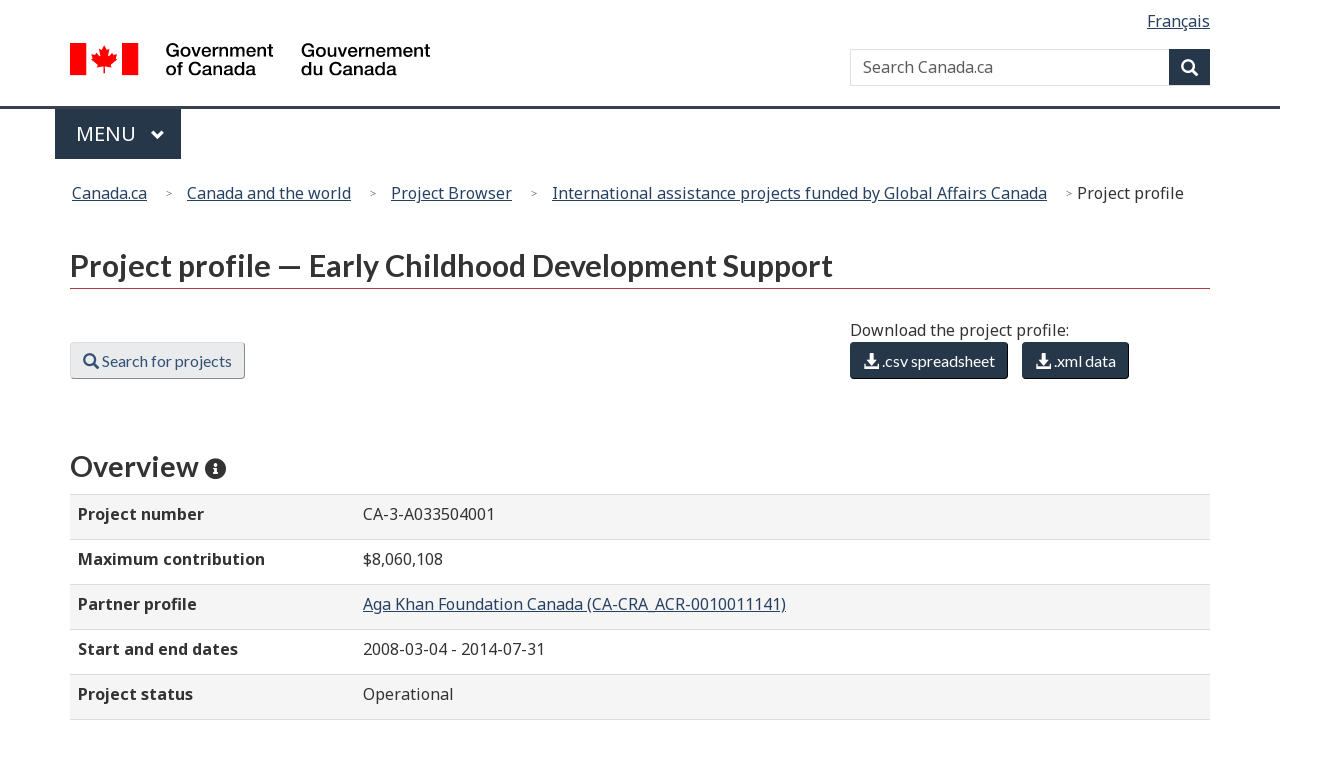

--- FILE ---
content_type: text/html; charset=utf-8
request_url: https://w05.international.gc.ca/projectbrowser-banqueprojets/project-projet/details/a033504001
body_size: 13430
content:

<!DOCTYPE html>

<!--[if lt IE 9]><html class="no-js lt-ie9" lang="en" dir="ltr"><![endif]-->
<!--[if gt IE 8]><!-->
<html xmlns="http://www.w3.org/1999/xhtml" class="no-js" lang="en" dir="ltr">
<!--<![endif]-->
<head>
    <meta charset="utf-8" />
    <!-- Web Experience Toolkit (WET) / Boîte à outils de l'expérience Web (BOEW)
        wet-boew.github.io/wet-boew/License-en.html / wet-boew.github.io/wet-boew/Licence-fr.html -->
    <title >Project profile — Early Childhood Development Support — Project Browser - Canada.ca</title>
    <meta content="width=device-width,initial-scale=1" name="viewport" />
    <!-- Load closure template scripts -->
    <script type="text/javascript" src="https://www.canada.ca/etc/designs/canada/cdts/gcweb/v4_0_43/cdts/compiled/soyutils.js"></script>
    <script type="text/javascript" src="https://www.canada.ca/etc/designs/canada/cdts/gcweb/v4_0_43/cdts/compiled/wet-en.js"></script>
    <noscript>
        <!-- Write closure fall-back static file -->
        <!--[if gte IE 9 | !IE ]><!--><link href="https://www.canada.ca/etc/designs/canada/cdts/gcweb/v4_0_43/wet-boew/assets/favicon.ico" rel="icon" type="image/x-icon"><link rel="stylesheet" href="https://use.fontawesome.com/releases/v5.8.1/css/all.css" integrity="sha384-50oBUHEmvpQ+1lW4y57PTFmhCaXp0ML5d60M1M7uH2+nqUivzIebhndOJK28anvf" crossorigin="anonymous"><link rel="stylesheet" href="https://www.canada.ca/etc/designs/canada/cdts/gcweb/v4_0_43/wet-boew/css/theme.min.css"><link rel="stylesheet" href="https://www.canada.ca/etc/designs/canada/cdts/gcweb/v4_0_43/cdts/cdtsfixes.css"><!--<![endif]--><!--[if lt IE 9]><link href="https://www.canada.ca/etc/designs/canada/cdts/gcweb/v4_0_43/wet-boew/assets/favicon.ico" rel="shortcut icon"><link rel="stylesheet" href="https://www.canada.ca/etc/designs/canada/cdts/gcweb/v4_0_43/wet-boew/css/ie8-theme.min.css"><![endif]--><!--[if lte IE 9]><![endif]-->
<!-- Are you using the application templates? If so add the following CSS file -->
    <!-- <link rel="stylesheet" href="https://www.canada.ca/etc/designs/canada/cdts/gcweb/v4_0_43/cdts/cdtsapps.css">-->
    <link rel="stylesheet" href="https://www.canada.ca/etc/designs/canada/cdts/gcweb/v4_0_43/css/noscript.min.css">
    <link rel="stylesheet" href="https://www.canada.ca/etc/designs/canada/cdts/gcweb/v4_0_43/cdts/cdtsnoscript.css">
    </noscript>
    <!-- Write closure template -->
    <script type="text/javascript">
        document.write(wet.builder.refTop({"cdnEnv":"prod"}));
    </script>
    <link rel='stylesheet' type='text/css' href='/projectbrowser-banqueprojets/Content/Site.css'>
<meta name="dcterms.title" content="Project profile — Early Childhood Development Support — Project Browser"/>
<meta name="dcterms.language" title="ISO639-2/T" content="eng"/>
<meta name="dcterms.creator" content="Global Affairs Canada"/>
<meta name="dcterms:service" content="GAC-AMC_International_App_ProjectBrowser"/>
<meta name="dcterms.accessRights" content="2"/>
<meta name="dcterms.issued" title="W3CDTF" content="2017-01-21"/>
<meta name="dcterms.modified" title="W3CDTF" content="2026-01-16"/>
<meta name="dcterms.description" content="Detailed information for projects on development, trade and foreign affairs funded by the Government of Canada."/>
<meta name="dcterms.subject" title="scheme" content="Early Childhood Development Support; CA-3-A033504001; Aga Khan Foundation Canada; Bangladesh; Basic Education; "/>
<meta name="keywords" content="Early Childhood Development Support; CA-3-A033504001; Aga Khan Foundation Canada; Bangladesh; Basic Education; "/>

    
    <!-- GoC.WebTemplate Version MVC 2.0.7850.29320 -->
    <!-- GoC.WebTemplate.Core Version 2.0.7850.29293 -->
</head>
<body vocab="http://schema.org/" typeof="WebPage">
    
    <!-- Adobe Analytics RUN PROD 1of2 start -->
    <script src="//assets.adobedtm.com/be5dfd287373/0127575cd23a/launch-f7c3e6060667.min.js"></script>
    <!-- Adobe Analytics RUN PROD 1of2 end -->

    <!-- Google Tag Manager GAC -->
    <script>(function (w, d, s, l, i) { w[l] = w[l] || []; w[l].push({ 'gtm.start': new Date().getTime(), event: 'gtm.js' }); var f = d.getElementsByTagName(s)[0], j = d.createElement(s), dl = l != 'dataLayer' ? '&l=' + l : ''; j.async = true; j.src = 'https://www.googletagmanager.com/gtm.js?id=' + i + dl; f.parentNode.insertBefore(j, f); })(window, document, 'script', 'dataLayer', 'GTM-TB8GZJ');</script>
    <!-- End Google Tag Manager GAC -->
    <!-- Google Tag Manager GAC (noscript) -->
    <noscript><iframe src="https://www.googletagmanager.com/ns.html?id=GTM-TB8GZJ" height="0" width="0" style="display:none;visibility:hidden"></iframe></noscript>
    <!-- End Google Tag Manager GAC (noscript) -->

    <!-- GAC Google Analytics start -->
    <script>(function (i, s, o, g, r, a, m) { i['GoogleAnalyticsObject'] = r; i[r] = i[r] || function () { (i[r].q = i[r].q || []).push(arguments) }, i[r].l = 1 * new Date(); a = s.createElement(o), m = s.getElementsByTagName(o)[0]; a.async = 1; a.src = g; m.parentNode.insertBefore(a, m) })(window, document, 'script', '//www.google-analytics.com/analytics.js', 'ga'); ga('create', 'UA-3543698-9', 'auto'); ga('set', 'anonymizeIp', true); ga('send', 'pageview', { 'anonymizeIp': true }); ga('create', 'UA-3543698-2', 'auto', { 'name': 'international' }); ga('set', 'anonymizeIp', true); ga('international.send', 'pageview', { 'anonymizeIp': true });</script>
    <!-- GAC Google Analytics end -->
    <!-- Global site tag (gtag.js) - Google Analytics - GAC Master (GA4) start -->
    <script async src="https://www.googletagmanager.com/gtag/js?id=G-MTE7792H4X"></script>
    <script>
    window.dataLayer = window.dataLayer || [];
    function gtag() { dataLayer.push(arguments); }
    gtag('js', new Date());
    gtag('config', 'G-MTE7792H4X');
    </script>
    <!-- Global site tag (gtag.js) - Google Analytics - GAC Master (GA4) end -->
    <!-- Global site tag (gtag.js) - Google Analytics - Project Browser (GA4) start -->
    <script async src="https://www.googletagmanager.com/gtag/js?id=G-1W0RDK419K"></script>
    <script>
    window.dataLayer = window.dataLayer || [];
    function gtag() { dataLayer.push(arguments); }
    gtag('js', new Date());
    gtag('config', 'G-1W0RDK419K');
    </script>
    <!-- Global site tag (gtag.js) - Google Analytics - Project Browser (GA4) end -->

    
    <div id="def-top">
        <!-- Write closure fall-back static file -->
        <nav aria-label="Skip Links"><ul id="wb-tphp"><li class="wb-slc"><a class="wb-sl" href="#wb-cont">Skip to main content</a></li><li class="wb-slc visible-xs visible-sm visible-md visible-lg"><a class="wb-sl" href="#wb-info">Skip to "About government"</a></li></ul></nav><header><div id="wb-bnr" class="container"><div class="row"><div class="brand col-xs-9 col-sm-5 col-md-4" property="publisher" typeof="GovernmentOrganization"><a href="https://www.canada.ca/en.html" property="url"><img src="https://www.canada.ca/etc/designs/canada/cdts/gcweb/v4_0_43/wet-boew/assets/sig-blk-en.svg" alt="Government of Canada" property="logo"><span class="wb-inv"> / <span lang="fr">Gouvernement du Canada</span></span></a><meta property="name" content="Government of Canada"><meta property="areaServed" typeof="Country" content="Canada"><link id="StdIssueWasHere1" property="logo" href="https://www.canada.ca/etc/designs/canada/cdts/gcweb/v4_0_43/wet-boew/assets/wmms-blk.svg"></div><section id="wb-srch" class="col-lg-offset-4 col-md-offset-4 col-sm-offset-2 col-xs-12 col-sm-5 col-md-4"><h2>Search</h2><form action="https://www.canada.ca/en/sr.html" method="get" name="cse-search-box" role="search"><div class="form-group wb-srch-qry"><label for="wb-srch-q" class="wb-inv">Search Canada.ca</label><input name="cdn" value="canada" type="hidden"><input name="st" value="s" type="hidden"><input name="num" value="10" type="hidden"><input name="langs" value="en" type="hidden"><input name="st1rt" value="1" type="hidden"><input name="s5bm3ts21rch" value="x" type="hidden"><input id="wb-srch-q" list="wb-srch-q-ac" class="wb-srch-q form-control" name="q" type="search" value="" size="34" maxlength="170" placeholder="Search Canada.ca"><input type="hidden" name="_charset_" value="UTF-8"><datalist id="wb-srch-q-ac"></datalist></div><div class="form-group submit"><button type="submit" id="wb-srch-sub" class="btn btn-primary btn-small" name="wb-srch-sub"><span class="glyphicon-search glyphicon"></span><span class="wb-inv">Search</span></button></div></form></section></div></div><nav class="gcweb-menu" typeof="SiteNavigationElement" aria-labelledby="gcwebMenu"><div class="container"><h2 class="wb-inv" id="gcwebMenu">Menu</h2><button type="button" aria-haspopup="true" aria-expanded="false"><span class="wb-inv">Main </span>Menu <span class="expicon glyphicon glyphicon-chevron-down"></span></button><ul role="menu" aria-orientation="vertical" data-ajax-replace="//www.canada.ca/content/dam/canada/sitemenu/sitemenu-v2-en.html"><li role="presentation"><a role="menuitem" href="https://www.canada.ca/en/services/jobs.html">Jobs and the workplace</a></li><li role="presentation"><a role="menuitem" href="https://www.canada.ca/en/services/immigration-citizenship.html">Immigration and citizenship</a></li><li role="presentation"><a role="menuitem" href="https://travel.gc.ca/">Travel and tourism</a></li><li role="presentation"><a role="menuitem" href="https://www.canada.ca/en/services/business.html">Business and industry</a></li><li role="presentation"><a role="menuitem" href="https://www.canada.ca/en/services/benefits.html">Benefits</a></li><li role="presentation"><a role="menuitem" href="https://www.canada.ca/en/services/health.html">Health</a></li><li role="presentation"><a role="menuitem" href="https://www.canada.ca/en/services/taxes.html">Taxes</a></li><li role="presentation"><a role="menuitem" href="https://www.canada.ca/en/services/environment.html">Environment and natural resources</a></li><li role="presentation"><a role="menuitem" href="https://www.canada.ca/en/services/defence.html">National security and defence</a></li><li role="presentation"><a role="menuitem" href="https://www.canada.ca/en/services/culture.html">Culture, history and sport</a></li><li role="presentation"><a role="menuitem" href="https://www.canada.ca/en/services/policing.html">Policing, justice and emergencies</a></li><li role="presentation"><a role="menuitem" href="https://www.canada.ca/en/services/transport.html">Transport and infrastructure</a></li><li role="presentation"><a role="menuitem" href="http://international.gc.ca/world-monde/index.aspx?lang=eng">Canada and the world</a></li><li role="presentation"><a role="menuitem" href="https://www.canada.ca/en/services/finance.html">Money and finances</a></li><li role="presentation"><a role="menuitem" href="https://www.canada.ca/en/services/science.html">Science and innovation</a></li></ul></div></nav><nav id="wb-bc" property="breadcrumb" aria-labelledby="breadcrumbPosition"><h2 id="breadcrumbPosition">You are here:</h2><div class="container"><ol class="breadcrumb"><li><abbr title="Canada.ca"><a href="https://www.canada.ca/en.html">Canada.ca</a></abbr></li></ol></div></nav></header>
    </div>
    <!-- Write closure template -->
    <script type="text/javascript">
        var defTop = document.getElementById("def-top");
        defTop.outerHTML = wet.builder.top({"cdnEnv":"prod","search":true,"lngLinks":[{"href":"https://w05.international.gc.ca/projectbrowser-banqueprojets/project-projet/details/a033504001?Lang=fra","lang":"fr","text":"Français"}],"breadcrumbs":[{"href":"http://www.canada.ca/en/index.html","title":"Home"},{"href":"http://international.gc.ca/world-monde/index.aspx?lang=eng","title":"Canada and the world"},{"href":"/projectbrowser-banqueprojets/","title":"Project Browser"},{"href":"/projectbrowser-banqueprojets/filter-filtre","title":"International assistance projects funded by Global Affairs Canada"},{"title":"Project profile"}],"topSecMenu":false,"siteMenu":true});
    </script>
    <main role="main" property="mainContentOfPage" class="container" typeof="WebPageElement">
        <!-- the main content -->
        
<script src="/projectbrowser-banqueprojets/Scripts/jquery-2.1.4.js"></script>
<script src="/projectbrowser-banqueprojets/Scripts/jquery.dataTables.min.js"></script>

<script src="/projectbrowser-banqueprojets/Scripts/markerclusterer.js"></script>
<script src="/projectbrowser-banqueprojets/Scripts/accounting.min.js"></script>
<script src="/projectbrowser-banqueprojets/Scripts/d3.v3.min.js"></script>
<script src="/projectbrowser-banqueprojets/Scripts/c3.min.js"></script>
<script src="/projectbrowser-banqueprojets/Scripts/chosen.jquery.min.js"></script>



<script src="/projectbrowser-banqueprojets/Scripts/oms.min.js"></script>
<script src="/projectbrowser-banqueprojets/Scripts/gac.js"></script>

<input type="hidden" id="culture" value="en-CA" />
<input data-val="true" data-val-number="The field ActivityId must be a number." data-val-required="The ActivityId field is required." id="ActivityId" name="ActivityId" type="hidden" value="15699" />

<form action="/projectbrowser-banqueprojets/project-projet/details/a033504001" method="post">
    <div class="row">
        <div class="col-md-12">
            <h1 id="wb-cont" property="name">Project profile — Early Childhood Development Support</h1>
        </div>
    </div>
    <div class="row text-justify" style="vertical-align: central;">
        <br>
        <aside class="col-md-5 col-md-push-8 col-lg-push-8 hidden-xs hidden-sm">
            <section>
                <span>Download the project profile:</span>
                <ul class="list-inline">
                    <li><a title="Comma-Separated Values: Use a spreadsheet application such as OpenOffice Calc or Microsoft Excel to open the .csv file." href="/projectbrowser-banqueprojets/project-projet/Generatecsv/A033504001" class="btn btn-primary"><span class="glyphicon glyphicon-download-alt"></span> .csv  spreadsheet</a></li>
                    <li><a title="eXtensible Markup Language: defines a set of rules for encoding documents in machine-readable form." href="/projectbrowser-banqueprojets/project-projet/Generatexml/A033504001" class="btn btn-primary"><span class="glyphicon glyphicon-download-alt"></span> .xml  data</a></li>
                </ul>
            </section>
        </aside>

        <div class="col-md-7 col-lg-7 col-md-pull-5 col-lg-pull-5">
            <div class="row">
                <section class="col-xs-12 col-sm-12 col-md-12 col-lg-12">
                    <span>&nbsp;</span>
                    <ul class="list-inline">
                        <li id="search_btn"><a class="btn btn-default" href="/projectbrowser-banqueprojets/filter-filtre"><span class="glyphicon glyphicon-search"></span> Search for projects</a></li>
                    </ul>
                </section>
            </div>
        </div>
    </div>
    <br />
    <div class="row">

        <!-- Overview -->
        <div id="Overview" class="col-md-12 mrgn-bttm-md">
            <h2><strong>Overview</strong>&nbsp;<a href="javascript:void(0)" title="Mouse over a data field to get its definition." style="color: inherit; cursor: inherit;"><span class="fas fa-info-circle fa-xs"></span></a></h2>
            <table class="table table-striped table-hover">
                <tbody>
                        <tr>
                            <td scope="row" class="col-md-3">
                                <label for="Project_number" title="Globally unique identifier for each project, made up of the IATI Organisation Identifier (CA-3 for Global Affairs Canada) and the Global Affairs Canada project number. The first seven digits of that number indicate a project, with the last three digits indicating a sub-project number. ">Project number</label>
                            </td>
                            <td class="col-md-9">
                                CA-3-A033504001
                            </td>
                        </tr>
                                            <tr>
                            <td scope="row" class="col-md-3">
                                <label for="Maximum_contribution" title="The amount in Canadian dollars approved by Global Affairs Canada for the project">Maximum contribution</label>
                            </td>
                            <td class="col-md-9">
                                $8,060,108
                            </td>
                        </tr>
                                            <tr>
                            <td scope="row" class="col-md-3">
                                <label for="Partner_profile" title="The partner can be a private firm, a non-governmental organization, an educational institution, an association, an institute, a government department, or any other individual or organization selected by Global Affairs Canada to implement the project or one of its components.  ">Partner profile</label>
                            </td>
                            <td class="col-md-9">
                                <a href="/projectbrowser-banqueprojets/vendor-vendeur/index/29655?iatiid=CA-3-A033504001">Aga Khan Foundation Canada  (CA-CRA_ACR-0010011141)</a>
                            </td>
                        </tr>
                                            <tr>
                            <td class="col-md-3">
                                <label for="Start_and_end_dates" title="The start date represents the date on which project activities begin.">Start and end dates</label>
                            </td>
                            <td class="col-md-9">
                                2008-03-04 - 2014-07-31
                            </td>
                        </tr>
                                            <tr>
                            <td scope="row" class="col-md-3">
                                <label for="Project_status" title="Global Affairs Canada&#39;s projects progress through a life cycle of tentative, planning, operational, terminating, and closed. Global Affairs Canada only publishes project data after the project has been approved and is in operational status. Projects are usually moved into terminating status once activities have been completed and are changed to closed status once the final report has been accepted.">Project status</label>
                            </td>
                            <td class="col-md-9">
                                Operational
                            </td>
                        </tr>
                                            <tr>
                            <th class="col-md-3" scope="row">
                                <label for="Lead_department" title="The government entity that finances the activity within its own budget.">Lead department</label>
                            </th>
                            <td class="col-md-9">
                                Global Affairs Canada
                            </td>
                        </tr>
                                            <tr>
                            <th class="col-md-3" scope="row">
                                <label for="Responsibility_centre___program" title="Identifies which part of Global Affairs Canada&#39;s organization is responsible for managing the project.">Responsibility centre / program</label>
                            </th>
                            <td class="col-md-9">
                                OGM Indo-Pacific
                            </td>
                        </tr>
                </tbody>
            </table>
        </div>

        <!-- Countries / Regions -->
            <div id="countries" class="col-md-12 mrgn-bttm-md">
                <h2><strong>Country / region</strong>&nbsp;<a href="javascript:void(0)" title="Indicates where the project activities are carried out. A project may be carried out in more than one location. If so, the project profile indicates an estimated percentage of project value allocated to each country." style="color: inherit; cursor: inherit;"><span class="fas fa-info-circle fa-xs"></span></a></h2>
                    <div class="mrgn-lft-lg">
                            <span>&bull; Bangladesh (100.00%)</span><br />
                    </div>

            </div>

        <!-- Sectors -->
            <div id="sector_categories" class="col-md-12 mrgn-bttm-md">
                <h2><strong>Sector</strong>&nbsp;<a href="javascript:void(0)" title="Specific area(s) of the recipient&#39;s economic or social development that the project intends to foster (also known as the purpose codes). The sector labels and codes used are tertiary-level OECD-DAC sector codes." style="color: inherit; cursor: inherit;"><span class="fas fa-info-circle fa-xs"></span></a></h2>
                <div class="mrgn-lft-lg">
                                    <span>&bull; Basic Education:  Early childhood education (11240) (100.00%)</span><br />

                </div>
            </div>

        <!-- Policy markers -->
            <div id="policy_marker" class="col-md-12 mrgn-bttm-md">
                <h2><strong>Policy marker</strong>&nbsp;<a href="javascript:void(0)" title="Indicators tracking key policy issues. At this time, only OECD-DAC policy markers are published." style="color: inherit; cursor: inherit;"><span class="fas fa-info-circle fa-xs"></span></a></h2>
                    <div class="mrgn-lft-lg">
                            <span>&bull; Gender equality (significant objective)</span><br />
                            <span>&bull; Children&#39;s issues (principal objective)</span><br />
                    </div>
            </div>

        <!-- Project Description -->
        <div id="project_description" class="col-md-12 mrgn-bttm-md">
            <h2><strong>Description</strong>&nbsp;<a href="javascript:void(0)" title="This usually describes the goal and activities of the project in plain language. If the project is part of a larger initiative, that initiative is usually described as well." style="color: inherit; cursor: inherit;"><span class="fas fa-info-circle fa-xs"></span></a></h2>
            <div class="mrgn-lft-lg">
                <p>
                    This project aims to strengthen the capacity of selected non-governmental and civil society organizations to improve the quality of, and access to, early childhood development services for poor families in Bangladesh. Early childhood development supports children's social, physical, emotional, and cognitive development from birth to entry into primary school. The project introduces a new and more comprehensive approach to early childhood development in Bangladesh, one that focuses on enhanced child and family health and well-being, stronger parenting skills for adolescent mothers, as well as increased readiness for primary school education.   Capacity development activities in early childhood development services include: technical assistance linked to organizational needs assessments; staff training and professional development; study tours to regional and Canadian programs; action research and dissemination of results; multi-stakeholder workshops; and opportunities for policy dialogue.
                </p>
            </div>
        </div>

        <!-- Expected Results -->
        <div id="expected_results" class="col-md-12 mrgn-bttm-md">
            <h2><strong>Expected results</strong>&nbsp;<a href="javascript:void(0)" title="Summary of outcomes that are expected to be achieved by the end of the project. Information is usually only available for projects approved after October 15, 2011." style="color: inherit; cursor: inherit;"><span class="fas fa-info-circle fa-xs"></span></a></h2>
            <div class="mrgn-lft-lg">
                        <p>N/A</p>

            </div>
        </div>

        <!-- Results Achieved -->
        <div id="results_achieved" class="col-md-12 mrgn-bttm-md">
            <h2><strong>Results achieved</strong>&nbsp;<a href="javascript:void(0)" title="Highlights of the project&#39;s accomplishments. Unless otherwise stated, the results are cumulative and based on the most current reports available." style="color: inherit; cursor: inherit;"><span class="fas fa-info-circle fa-xs"></span></a></h2>
            <div class="mrgn-lft-lg">
                        <p>Results achieved as of September 2013 include: (1) 12 partner organizations are now better able to manage, design and deliver Early Childhood Development (ECD) education programs tailored to the needs of the poor. They have strengthened their abilities in organizational management, curriculum revision, production of training manuals and development of ECD learning materials, gender mainstreaming and monitoring and evaluation. (2) Sustainability plans have been created and all partners have mobilized their efforts to ensure that communities are engaged, resources are sought for centers to be sustained (where possible), and ECD knowledge is integrated in core programming. (3) In addition to sustaining existing centres, partner organizations established 126 preschools, 120 parenting programs, 36 child development centres and 74 factory-based childcare centres, and put a particular focus on monitoring, quality improvement, and the creation of linkages with other educators. (4) Of the 74 factory-based childcare centers, 43 have been handed over to factory management. (5) A total of 11,214 girls and 10,490 boys have graduated from the ECD education program. And (6), in 2013, 7,350 learners continued their early childhood education in 36 Child Development Centres and 126 preschools.   These results have contributed to improving the ability of 12 partner organizations to deliver quality early childhood education for children in four regions of Bangladesh.</p>

            </div>
        </div>

        <!-- Budget and Spending  -->
        <div id="financials" class="col-md-12 mrgn-bttm-md">
            <h2><strong>Budget and spending</strong>&nbsp;<a href="javascript:void(0)" title="This section contains financial information by fiscal year: originally planned budget for the project, planned disbursement, transactions in Canadian  Dollars, with the dates on which the transactions were registered, country percentages by sector." style="color: inherit; cursor: inherit;"><span class="fas fa-info-circle fa-xs"></span></a></h2>
            <table class="table table-striped table-hover">
                <tr>
                    <td colspan="2">
                        <label for="Select_fiscal_year">Select fiscal year</label>
                        <select class="form-control" data-val="true" data-val-number="The field SelectedFiscalYear must be a number." data-val-required="The SelectedFiscalYear field is required." id="SelectedFiscalYear" name="SelectedFiscalYear" onchange="populateTransactions();"><option selected="selected" value="2014">2014-2015</option>
<option value="2013">2013-2014</option>
<option value="2012">2012-2013</option>
<option value="2011">2011-2012</option>
<option value="2010">2010-2011</option>
<option value="2009">2009-2010</option>
<option value="2008">2008-2009</option>
<option value="2007">2007-2008</option>
</select>
                        <br />
                        <table class="table table-hover borderless">
                            <tr>
                                <td class="col-md-3">Original budget</td>
                                <td class="col-md-9" id="originalBudget">$0</td>
                            </tr>
                            <tr>
                                <td class="col-md-3">Planned disbursement</td>
                                <td id="plannedDisbursement">$0</td>
                            </tr>
                            <tr>
                                <td class="col-md-3">Transactions</td>
                                <td class="col-md-9">
                                        <table class="table table-hover borderless" id="tblTransactions1">
                                            <thead>
                                                <tr>
                                                    <th class="col-md-2">Transaction Date</th>
                                                    <th class="col-md-2">Type</th>
                                                    <th class="col-md-2">Value</th>
                                                </tr>
                                            </thead>
                                                <tr>
                                                    <td class="col-md-2">
                                                        27-02-2015
                                                    </td>
                                                    <td class="col-md-2">
                                                        Disbursement
                                                    </td>
                                                    <td class="col-md-2">
                                                        $400,000
                                                    </td>
                                                </tr>
                                                <tr>
                                                    <td class="col-md-2">
                                                        11-03-2015
                                                    </td>
                                                    <td class="col-md-2">
                                                        Disbursement
                                                    </td>
                                                    <td class="col-md-2">
                                                        -$400,000
                                                    </td>
                                                </tr>
                                                <tr>
                                                    <td class="col-md-2">
                                                        11-03-2015
                                                    </td>
                                                    <td class="col-md-2">
                                                        Disbursement
                                                    </td>
                                                    <td class="col-md-2">
                                                        $400,000
                                                    </td>
                                                </tr>
                                        </table>
                                    <!-- this table is for the Javascript version that gets updated by the dropdown list -->
                                    <table class="table table-hover borderless" id="tblTransactions"></table>
                                </td>
                            </tr>
                            <tr>
                                <td class="col-md-3">Country percentages by sector</td>
                                <td class="col-md-9">
                                    <table class="table table-hover borderless" id="tblPDS"></table>
                            </tr>
                                                                                        <tr>
                                    <td class="col-md-3">
                                        Type of finance
                                    </td>
                                    <td class="col-md-9">
                                        Aid grant excluding debt reorganisation
                                    </td>
                                </tr>
                                                            <tr>
                                    <td class="col-md-3">
                                        Collaboration type
                                    </td>
                                    <td class="col-md-9">
                                        Bilateral
                                    </td>
                                </tr>
                                                            <tr>
                                    <td class="col-md-3">
                                        Type of aid
                                    </td>
                                    <td class="col-md-9">
                                        Donor country personnel
                                    </td>
                                </tr>
                                                    </table>
                    </td>
                </tr>
            </table>
        </div>

        <!-- Related Information -->
                <div id="related_information" class="col-md-12 mrgn-bttm-md">
                    <h2><strong>Related information</strong>&nbsp;<a href="javascript:void(0)" title="This section contains links to information related to the project." style="color: inherit; cursor: inherit;"><span class="fas fa-info-circle fa-xs"></span></a></h2>
                    <div class="mrgn-lft-lg">
                                    <span>&bull; <a href="https://rechercher.ouvert.canada.ca/fr/gc/?sort=score desc&amp;page=1&amp;search_text=A033504001" target="_blank">Proactive disclosure</a></span><br />
                        
                    </div>
                </div>

    </div>
    <!-- Map Start -->
    <aside id="survey-campaign" class="survey wb-inv hidden-print">
        <div class="panel panel-primary mrgn-bttm-0" tabindex="-1">
            <header class="panel-heading">
                <h2 class="panel-title">Exit Survey</h2>
            </header>
            <div class="panel-body">
                <p>Please take a few minutes at the end of your visit today to anonymously tell us about your experience with the Project Browser website. We are currently working toward the implementation of the next release and would like to obtain your feedback.</p>
                <p class="mrgn-bttm-0">Choosing “Yes, after my visit” will open a new window that you can return to once you complete your visit to the Project Browser. </p>
                <ul class="list-inline mrgn-bttm-0">
                    <li class="mrgn-tp-md">
                        <a id="survey-yes" class="btn btn-primary" href="https://www.surveymonkey.com/r/R7QSW63" target="_blank">
                            <strong>Yes, <span class="wb-inv">I will take the exit survey </span>after my visit<span class="wb-inv">.</span></strong>
                        </a>
                    </li>
                    <li class="mrgn-tp-md">
                        <a id="survey-no" class="btn btn-default survey-close">
                            No, 
                            <span class="wb-inv">I do not want to take the exit survey, </span>thank you<span class="wb-inv">.</span>
                        </a>
                    </li>
                </ul>
            </div>
            <a id="survey-close" class="mfp-close" title="Close: Exit survey (escape key)">
                ×<span class="wb-inv">Close: Exit survey (escape key)</span>
            </a>
        </div>
    </aside>
</form>

        <!-- end main content -->
        <div id="def-preFooter">
            <!-- Write closure fall-back static file -->
            		<div class="pagedetails"><div class="row"><div class="col-sm-6 col-md-5 col-lg-4"><a href="https://www.canada.ca/en/report-problem.html" class="btn btn-default btn-center">Report a problem on this page</a></div></div><dl id="wb-dtmd"><dt>Date modified:&#32;</dt><dd><time property="dateModified">2019-03-01</time></dd></dl></div>
        </div>
        <!-- Write closure template -->
        <script type="text/javascript">
            var defPreFooter = document.getElementById("def-preFooter");
            defPreFooter.outerHTML = wet.builder.preFooter({"cdnEnv":"prod","showPostContent":true,"showFeedback":"https://www.canada.ca/en/report-problem.html","showShare":false});
        </script>
    </main>
    <div id="def-footer">
        <!-- Write closure fall-back static file -->
        		<footer id="wb-info"><div class="landscape"><nav class="container wb-navcurr" aria-labelledby="aboutGov"><h2 class="wb-inv" id="aboutGov">About government</h2><ul class="list-unstyled colcount-sm-2 colcount-md-3"><li><a href="https://www.canada.ca/en/contact.html">Contact us</a></li><li><a href="https://www.canada.ca/en/government/dept.html">Departments and agencies</a></li><li><a href="https://www.canada.ca/en/government/publicservice.html">Public service and military</a></li><li><a href="https://www.canada.ca/en/news.html">News</a></li><li><a href="https://www.canada.ca/en/government/system/laws.html">Treaties, laws and regulations</a></li><li><a href="https://www.canada.ca/en/transparency/reporting.html">Government-wide reporting</a></li><li><a href="http://pm.gc.ca/eng">Prime Minister</a></li><li><a href="https://www.canada.ca/en/government/system.html">About government</a></li><li><a href="http://open.canada.ca/en/">Open government</a></li></ul></nav></div><div class="brand"><div class="container"><div class="row"><nav class="col-md-9 col-lg-10 ftr-urlt-lnk" aria-labelledby="aboutSite"><h2 class="wb-inv" id="aboutSite">About this site</h2><ul><li><a href="https://www.canada.ca/en/social.html">Social media</a></li><li><a href="https://www.canada.ca/en/mobile.html">Mobile applications</a></li><li><a href="https://www.canada.ca/en/government/about.html">About Canada.ca</a></li><li><a href="https://www.canada.ca/en/transparency/terms.html">Terms and conditions</a></li><li><a href="https://www.canada.ca/en/transparency/privacy.html">Privacy</a></li></ul></nav><div class="col-xs-6 visible-sm visible-xs tofpg"><a href="#wb-cont">Top of Page <span class="glyphicon glyphicon-chevron-up"></span></a></div><div id="StdIssueWasHere2" class="col-xs-6 col-md-2 text-right"><img src="https://www.canada.ca/etc/designs/canada/cdts/gcweb/v4_0_43/wet-boew/assets/wmms-blk.svg" alt="Symbol of the Government of Canada"></div></div></div></div></footer>
    </div>
    <!-- Write closure template -->
    <script type="text/javascript">
    var defFooter = document.getElementById("def-footer");
        defFooter.outerHTML = wet.builder.footer({"cdnEnv":"prod","showFooter":true,"contactLinks":[]});
    </script>
    <!-- Write closure template -->
    <script type="text/javascript">
        document.write(wet.builder.refFooter({"cdnEnv":"prod"}));
    </script>
    
    
    <section class="scripts">
        <script type="text/javascript">
            if (detectIE())
                window.location = '/projectbrowser-banqueprojets/Error?errorCode=6';
            else {

                // Survey events
                $(document).keyup(function(e) {
                    if (e.keyCode == 27) {
                        $(".survey").hide();
                    }
                });

                $(document).mousedown(function(e) {
                    setTimeout(function() {$(".survey").hide();},500);
                });

                // Build survey cookie based on parameters
                let name = "projectbrowser-en";
                let exdays = parseInt("8", 10);
                let todayDate = new Date();
                let beginDate = new Date(Date.parse("2020-07-14"));
                let endDate = new Date(Date.parse("2020-08-13"));

                // Check survey cookie
                let cookie = getCookie(name);
                if (beginDate < todayDate && endDate > todayDate) {
                    if (cookie != "") {
                        $(".survey").hide();
                    }
                    else {
                        $('#survey-campaign').removeClass('wb-inv');
                        setCookie(name, "true", exdays);
                        $(".survey").show();
                    }
                }
                else
                    $(".survey").hide();
            }

            function populateTransactions() {
                //Transactions
                $.ajax({
                    url: '/projectbrowser-banqueprojets/project-projet/get-transactions',
                    type: "POST",
                    data: {
                        id: $("#ActivityId").val(),
                        year: $("#SelectedFiscalYear").val()
                    },
                    dataType: "json",
                    success: function (results) {
                        let tbl = $("#tblTransactions");
                        let tbl1 = $("#tblTransactions1");
                        tbl1.empty();
                        tbl.empty();
                        if (results.length > 0)
                        {
                            tbl.append("<thead><tr><th class='col-md-2'>Transaction Date</th><th class='col-md-2'>Type</th><th class='col-md-2'>Value</th></tr></thead>");
                            for (let i = 0; i < results.length; i++) {
                                tbl.append("<tr><td class='col-md-2'>" + results[i].ValueDate + "</td><td class='col-md-2'>" + results[i].Type + "</td><td class='col-md-2'>" + results[i].Value + "</td></tr>");                        }
                        }
                    },
                    error: function (jqXHR, textStatus, errorThrown) {
                        console.log(textStatus, errorThrown);
                    }
                });

                //Original Budget
                $.ajax({
                    url: '/projectbrowser-banqueprojets/project-projet/get-original-budget',
                    type: "POST",
                    data: {
                        id: $("#ActivityId").val(),
                        year: $("#SelectedFiscalYear").val()
                    },
                    dataType: "json",
                    success: function (results) {
                        let span = $("#originalBudget")
                        span.empty();
                        span.append(results);
                    },
                    error: function (jqXHR, textStatus, errorThrown) {
                        console.log(textStatus, errorThrown);
                    }
                });

                //Planned Disbursment
                $.ajax({
                    url: '/projectbrowser-banqueprojets/project-projet/get-planned-disbursement',
                    type: "POST",
                    data: {
                        id: $("#ActivityId").val(),
                        year: $("#SelectedFiscalYear").val()
                    },
                    dataType: "json",
                    success: function (answer) {
                        let span = $("#plannedDisbursement")
                        span.empty();
                        span.append(answer);
                    },
                    error: function (jqXHR, textStatus, errorThrown) {
                        console.log(textStatus, errorThrown);
                    }
                });

                //Program Data Structure
                $.ajax({
                    url: '/projectbrowser-banqueprojets/project-projet/get-program-data-structure',
                    type: "POST",
                    data: {
                        id: $("#ActivityId").val(),
                        year: $("#SelectedFiscalYear").val()
                    },
                    dataType: "json",
                    success: function (results) {
                        let tbl = $("#tblPDS");
                        let tbl1 = $("#tblPDS1");
                        tbl1.empty();
                        tbl.empty();
                        if (results.length > 0) {
                            let table = "";
                            table = ("<tr>")
                            table += ("<th class='col-md-2'></th>")
                            for (let i = 0; i < results[0].SectorList.length; i++) {
                                table += ("<th class='col-md-2'>" + results[0].SectorList[i].SectorNameToUse + "</th>");
                            }
                            table += ("</tr>");
                            for (let i = 0; i < results.length; i++) {
                                table += ("<tr>");
                                table += ("<td class='col-md-2'>" + results[i].Country + "</td>");
                                for (let x = 0; x < results[i].SectorList.length; x++) {
                                    table += ("<td class='col-md-2'>" + results[i].SectorList[x].Percentage + "</td>");
                                }
                                table += ("</tr>");
                            }
                            tbl.append(table);
                        }
                    },
                    error: function (jqXHR, textStatus, errorThrown) {
                        console.log(textStatus, errorThrown);
                    }
                });
            }
        </script>
    </section>

    
    <!-- Adobe Analytics RUN PROD 2 of 2 start -->
    <script type="text/javascript">_satellite.pageBottom();</script>
    <!-- Adobe Analytics RUN PROD 2 of 2 end -->

</body>
</html>

--- FILE ---
content_type: application/javascript
request_url: https://www.canada.ca/etc/designs/canada/cdts/gcweb/v4_0_43/cdts/compiled/wet-en.js
body_size: 7610
content:
/*!
 * Centrally Deployed Templates Solution (CDTS) / Solution de gabarits à déploiement centralisé (SGDC)
 * Version 4.0.40 - 2021-06-09
 *
 */
var applicationPage,wet,serverPage;function wetExitScript(e,a,n,s,t,l,i,r,c){var o=document.getElementsByTagName("a");n=n.toLowerCase().split(",").map(function(e){return e.trim()});var r={exitMsg:s,cancelBtn:l,yesBtn:t,msgboxHeader:i,targetWarning:r="undefined"===r?" ":r},d=JSON.stringify(r,function(e,a){if("undefined"!==a)return a});if(null!=o)for(var p=0;p<o.length;p++)o[p].hasAttribute("href")&&o[p].host!==window.location.host&&n.indexOf(o[p].host.toLowerCase().trim())<0&&("undefined"!==a&&(o[p].href=encodeURI(a+(a.indexOf("?")<0?"?":"&")+"targetUrl=")+encodeURIComponent(o[p].href)),"true"===e.toLowerCase()&&("_blank"===o[p].target&&"false"===c.toLowerCase()||(o[p].classList.add("wb-exitscript"),2<d.length&&o[p].setAttribute("data-wb-exitscript",'{"i18n": '+d+"}"))))}function cdtsApplyExitScriptToLinks(n,s,t,l,i,r,c,o,d){$(document).on("wb-ready.wb",function(e){wetExitScript(n,s,t,l,i,r,c,o,d);var a=document.getElementById("cdts-exitscript-placeholder-link");a&&a.parentElement.removeChild(a)})}function loadDoc(e){var a=new XMLHttpRequest;a.onreadystatechange=function(){4==this.readyState&&200==this.status&&(document.getElementById("main_menu").innerHTML=this.responseText)},a.open("GET",e,!0),a.send()}(applicationPage=void 0===applicationPage?{}:applicationPage).appTop=function(e,a){var n='<script>dataLayer = [];<\/script><nav aria-label="Skip Links"><ul id="wb-tphp"><li class="wb-slc"><a class="wb-sl" href="#wb-cont">Skip to main content</a></li><li class="wb-slc visible-xs visible-sm visible-md visible-lg"><a class="wb-sl" href="#wb-info">Skip to '+(1==(e=e||{}).topCusMenu?'"Related links"':'"About this Web application"')+"</a></li>"+(1==e.topSecMenu?'<li class="wb-slc visible-md visible-lg"><a class="wb-sl" href="#wb-sec">Skip to section menu</a></li>':"")+'</ul></nav><header><div id="wb-bnr" class="container"><div class="row">';if(null!=e.lngLinks){n+='<section id="wb-lng" class="col-xs-3 col-sm-12 pull-right text-right"><h2 class="wb-inv">Language selection</h2><ul class="list-inline mrgn-bttm-0">';for(var s=e.lngLinks,t=s.length,l=0;l<t;l++){var i=s[l];n+='<li><a lang="'+soy.$$escapeHtml(i.lang)+'" href="'+soy.$$escapeHtml(i.href)+'"><span class="hidden-xs">'+soy.$$escapeHtml(i.text)+'</span><abbr title="'+soy.$$escapeHtml(i.text)+'" class="visible-xs h3 mrgn-tp-sm mrgn-bttm-0 text-uppercase">'+soy.$$escapeHtml(i.lang)+"</abbr></a></li>"}n+="</ul></section>"}if(n+='<div class="brand col-xs-9 col-sm-5 col-md-4" property="publisher" typeof="GovernmentOrganization"><img src="'+wet.builder.environment(e)+'wet-boew/assets/sig-blk-en.svg" alt="Government of Canada" property="logo"><span class="wb-inv"> / <span lang="fr">Gouvernement du Canada</span></span><meta property="name" content="Government of Canada"><meta property="areaServed" typeof="Country" content="Canada"><link property="logo" href="'+wet.builder.environment(e)+'wet-boew/assets/wmms-blk.svg"></div>',null!=e.customSearch)for(var r=e.customSearch,c=r.length,o=0;o<c;o++){var d=r[o];if(0==o){if(n+='<section id="wb-srch" class="col-lg-offset-4 col-md-offset-4 col-sm-offset-2 col-xs-12 col-sm-5 col-md-4 visible-md visible-lg"><h2>Search'+(null!=d.placeholder?" "+soy.$$escapeHtml(d.placeholder):"")+'</h2><form action="'+soy.$$escapeHtml(d.action)+'" method="'+soy.$$escapeHtml(d.method)+'" name="cse-search-box" role="search"><div class="form-group wb-srch-qry"><label for="'+(null!=d.id?soy.$$escapeHtml(d.id):"wb-srch-q")+'" class="wb-inv">Search'+(null!=d.placeholder?" "+soy.$$escapeHtml(d.placeholder):"")+'</label><input id="'+(null!=d.id?soy.$$escapeHtml(d.id):"wb-srch-q")+'" class="wb-srch-q form-control" name="'+(null!=d.name?soy.$$escapeHtml(d.name):"q")+'" type="search" value="" size="34" maxlength="170" placeholder="Search'+(null!=d.placeholder?" "+soy.$$escapeHtml(d.placeholder):"")+'">',null!=d.hiddenInput)for(var p=d.hiddenInput,h=p.length,m=0;m<h;m++){var w=p[m];n+='<input type="hidden" name="'+soy.$$escapeHtml(w.name)+'" value="'+soy.$$escapeHtml(w.value)+'">'}n+='</div><div class="form-group submit"><button type="submit" id="wb-srch-sub" class="btn btn-primary btn-small" name="wb-srch-sub"><span class="glyphicon-search glyphicon"></span><span class="wb-inv">Search'+(null!=d.placeholder?" "+soy.$$escapeHtml(d.placeholder):"")+"</span></button></div></form></section>"}}n+='</div></div><div class="app-bar"><div class="container"><div class="row">'+(null!=e.appSettings||null!=e.signOut||null!=e.signIn?'<section class="col-xs-12 col-sm-7">':'<section class="col-xs-12">');for(var u=e.appName,b=u.length,v=0;v<b;v++){var f=u[v];n+=0==v?'<h2 class="wb-inv">Name of Web application</h2><a class="app-name" href="'+soy.$$escapeHtml(f.href)+'">'+soy.$$escapeHtml(f.text)+"</a>":""}if(n+="</section>",null!=e.appSettings||null!=e.signOut||null!=e.signIn){if(n+='<nav class="col-sm-5 hidden-xs hidden-print"><h2 class="wb-inv">Account menu</h2><ul class="app-list-account list-unstyled">',null!=e.appSettings)for(var g=e.appSettings,y=g.length,$=0;$<y;$++){var x=g[$];n+=0==$?'<li><a href="'+soy.$$escapeHtml(x.href)+'" class="btn"><span class="glyphicon glyphicon-cog" aria-hidden="true"></span> Account settings</a></li>&#32;':""}if(null!=e.signOut)for(var k=e.signOut,H=k.length,S=0;S<H;S++){var C=k[S];n+=0==S?'<li><a href="'+soy.$$escapeHtml(C.href)+'" id="cdts-signout-btn" class="btn"><span class="glyphicon glyphicon-off" aria-hidden="true"></span> Sign out</a></li>':""}else if(null!=e.signIn)for(var j=e.signIn,L=j.length,T=0;T<L;T++){var E=j[T];n+=0==T?'<li><a href="'+soy.$$escapeHtml(E.href)+'" id="cdts-signin-btn" class="btn"><span class="glyphicon glyphicon-off" aria-hidden="true"></span> Sign in</a></li>':""}n+="</ul></nav>"}if(n+="</div></div></div>",null!=e.customSearch||null!=e.menuPath||null!=e.menuLinks||1==e.topSecMenu||null!=e.appSettings||null!=e.signOut||null!=e.signIn){if(n+='<div class="app-bar-mb container visible-xs-block hidden-print">',null!=e.menuPath||null!=e.menuLinks||1==e.topSecMenu||null!=e.customSearch){if(n+='<nav><h2 class="wb-inv">'+(null!=e.menuPath||null!=e.menuLinks||1==e.topSecMenu?"Menu"+(null!=e.customSearch?" and search":""):"Search")+'</h2><ul class="app-list-main list-unstyled">'+(null!=e.menuPath||null!=e.menuLinks||1==e.topSecMenu?'<li class="wb-mb-links" id="wb-glb-mn"><a href="#mb-pnl" aria-controls="mb-pnl" class="btn overlay-lnk" role="button">Menu</a><h2>Menu</h2></li>':"")+(null!=e.customSearch?'<li><a href="#app-srch-mb" title="Search" aria-controls="app-srch-mb" class="btn overlay-lnk" role="button"><span class="glyphicon-search glyphicon" aria-hidden="true"></span><span class="wb-inv">Search</span></a></li>':"")+'</ul><div id="mb-pnl"></div>',null!=e.customSearch)for(var I=e.customSearch,W=I.length,M=0;M<W;M++){var P=I[M];if(0==M){if(n+='<section id="app-srch-mb" class="wb-overlay modal-content overlay-def wb-bar-t"><div class="modal-header"><h3 class="modal-title">Search'+(null!=P.placeholder?" "+soy.$$escapeHtml(P.placeholder):"")+'</h3></div><div class="modal-body"><form action="'+soy.$$escapeHtml(P.action)+'" method="'+soy.$$escapeHtml(P.method)+'" name="cse-search-box" role="search" class="form-inline"><div class="input-group"><label for="'+(null!=P.id?"app-"+soy.$$escapeHtml(P.id):"app-srch-q-mb")+'" class="wb-inv">Search'+(null!=P.placeholder?" "+soy.$$escapeHtml(P.placeholder):"")+'</label><input placeholder="Search'+(null!=P.placeholder?" "+soy.$$escapeHtml(P.placeholder):"")+'" id="'+(null!=P.id?"app-"+soy.$$escapeHtml(P.id):"app-srch-q-mb")+'" class="app-srch-q-mb form-control" name="q" type="search" value="" size="27" maxlength="150">',null!=P.hiddenInput)for(var q=P.hiddenInput,A=q.length,F=0;F<A;F++){var _=q[F];n+='<input type="hidden" name="'+soy.$$escapeHtml(_.name)+'" value="'+soy.$$escapeHtml(_.value)+'">'}n+='<span class="input-group-btn"><button type="submit" id="app-srch-sub-mb" class="btn btn-primary btn-small" name="app-srch-sub-mb"><span class="glyphicon-search glyphicon"></span><span class="wb-inv">Search'+(null!=P.placeholder?" "+soy.$$escapeHtml(P.placeholder):"")+"</span></button></span></div></form></div></section>"}}n+="</nav>"}if(null!=e.appSettings||null!=e.signOut||null!=e.signIn){if(n+='<nav><h2 class="wb-inv">Account menu</h2><ul class="app-list-account list-unstyled">',null!=e.appSettings)for(var G=e.appSettings,B=G.length,O=0;O<B;O++){var N=G[O];n+=0==O?'<li><a href="'+soy.$$escapeHtml(N.href)+'" class="btn"><span class="glyphicon glyphicon-cog" aria-hidden="true"></span> Account settings</a></li>&#32;':""}if(null!=e.signOut)for(var R=e.signOut,z=R.length,U=0;U<z;U++){var D=R[U];n+=0==U?'<li><a href="'+soy.$$escapeHtml(D.href)+'" id="cdts-signout-btn-mobile" class="btn"><span class="glyphicon glyphicon-off" aria-hidden="true"></span> Sign out</a></li>':""}else if(null!=e.signIn)for(var J=e.signIn,X=J.length,Y=0;Y<X;Y++){var K=J[Y];n+=0==Y?'<li><a href="'+soy.$$escapeHtml(K.href)+'" id="cdts-signin-btn-mobile" class="btn"><span class="glyphicon glyphicon-off" aria-hidden="true"></span> Sign in</a></li>':""}n+="</ul></nav>"}if(n+="</div>",null!=e.menuLinks){n+='<nav id="wb-sm" data-trgt="mb-pnl" class="wb-menu visible-md visible-lg" typeof="SiteNavigationElement" aria-labelledby="appNavMenu"><div class="pnl-strt container nvbar"><h2 class="wb-inv" id="appNavMenu">Main navigation menu</h2><div class="row"><ul class="list-inline menu" role="menubar">';for(var Q=e.menuLinks,V=Q.length,Z=0;Z<V;Z++){var ee=Q[Z];if(null!=ee.subLinks){n+='<li role="none"><a href="#'+soy.$$escapeHtml(ee.id)+'" class="item"'+(1==ee.newWindow?' target="_blank"  rel="noopener"':"")+">"+soy.$$escapeHtml(ee.text)+(1==ee.newWindow?'<span class="wb-inv"> This link will open in a new window</span>':"")+'</a><ul class="sm list-unstyled" id="'+soy.$$escapeHtml(ee.id)+'" role="menu">';for(var ae=ee.subLinks,ne=ae.length,se=0;se<ne;se++){var te=ae[se];n+=se==ne-1?'<li class="slflnk" role="none"><a href="'+soy.$$escapeHtml(te.subhref)+'"'+(1==te.newWindow?' target="_blank"  rel="noopener"':"")+">"+soy.$$escapeHtml(te.subtext)+(1==te.newWindow?'<span class="wb-inv"> This link will open in a new window</span>':"")+"</a></li>":'<li role="none"><a href="'+soy.$$escapeHtml(te.subhref)+'"'+(1==te.newWindow?' target="_blank"  rel="noopener"':"")+">"+soy.$$escapeHtml(te.subtext)+(1==te.newWindow?'<span class="wb-inv"> This link will open in a new window</span>':"")+"</a></li>"}n+="</ul></li>"}else n+='<li role="none"><a href="'+soy.$$escapeHtml(ee.href)+'" class="item"'+(1==ee.newWindow?' target="_blank"  rel="noopener"':"")+">"+soy.$$escapeHtml(ee.text)+(1==ee.newWindow?'<span class="wb-inv"> This link will open in a new window</span>':"")+"</a></li>"}n+="</ul></div></div></nav>"}else null!=e.menuPath&&(n+='<nav id="wb-sm" data-ajax-replace="'+soy.$$escapeHtml(e.menuPath)+'" data-trgt="mb-pnl" class="wb-menu visible-md visible-lg" typeof="SiteNavigationElement"></nav>')}if(null!=e.breadcrumbs){n+='<nav id="wb-bc" property="breadcrumb"><h2>You are here:</h2><div class="container"><div class="row"><ol class="breadcrumb">';for(var le=e.breadcrumbs,ie=le.length,re=0;re<ie;re++){var ce=le[re];n+="<li>"+(null!=ce.acronym?'<abbr title="'+soy.$$escapeHtml(ce.acronym)+'">':"")+(null!=ce.href?'<a href="'+soy.$$escapeHtml(ce.href)+'">':"")+soy.$$escapeHtml(ce.title)+(null!=ce.href?"</a>":"")+(null!=ce.acronym?"</abbr>":"")+"</li>"}n+="</ol></div></div></nav>"}return n+="</header>"+(e.showPreContent,"")},applicationPage.appFooter=function(e,a){var n='\t\t<footer id="wb-info">';if(null!=(e=e||{}).footerSections){n+='<div class="landscape"><nav class="container wb-navcurr"><h2 class="wb-inv">Related links</h2><ul class="list-unstyled colcount-sm-2 colcount-md-3">';for(var s=e.footerSections,t=s.length,l=0;l<t;l++){var i=s[l];n+='<li><a href="'+soy.$$escapeHtml(i.href)+'"'+(1==i.newWindow?' target="_blank"  rel="noopener"':"")+">"+soy.$$escapeHtml(i.text)+(1==i.newWindow?'<span class="wb-inv"> This link will open in a new window</span>':"")+"</a></li>"}n+="</ul></nav></div>"}if(n+='<div class="brand"><div class="container"><div class="row"><nav class="col-md-10 ftr-urlt-lnk" aria-labelledby="aboutWebApp"><h2 class="wb-inv" id="aboutWebApp">About this Web application</h2><ul>',null!=e.contactLink)for(var r=e.contactLink,c=r.length,o=0;o<c;o++){var d=r[o];n+=0==o?"<li><a "+(d.href?' href="'+soy.$$escapeHtml(d.href)+'"':' href="https://www.canada.ca/en/contact.html"')+(d.newWindow?' target="_blank"  rel="noopener"':"")+">Contact information"+(1==d.newWindow?'<span class="wb-inv"> This link will open in a new window</span>':"")+"</a></li>":""}else n+='<li><a href="https://www.canada.ca/en/contact.html">Contact information</a></li>';if(null!=e.termsLink)for(var p=e.termsLink,h=p.length,m=0;m<h;m++){var w=p[m];n+=0==m?"<li><a "+(w.href?' href="'+soy.$$escapeHtml(w.href)+'"':' href="https://www.canada.ca/en/transparency/terms.html"')+(w.newWindow?' target="_blank"  rel="noopener"':"")+">Terms and conditions"+(1==w.newWindow?'<span class="wb-inv"> This link will open in a new window</span>':"")+"</a></li>":""}else n+='<li><a href="https://www.canada.ca/en/transparency/terms.html">Terms and conditions</a></li>';if(null!=e.privacyLink)for(var u=e.privacyLink,b=u.length,v=0;v<b;v++){var f=u[v];n+=0==v?"<li><a "+(f.href?' href="'+soy.$$escapeHtml(f.href)+'"':' href="https://www.canada.ca/en/transparency/privacy.html"')+(f.newWindow?' target="_blank"  rel="noopener"':"")+">Privacy"+(1==f.newWindow?'<span class="wb-inv"> This link will open in a new window</span>':"")+"</a></li>":""}else n+='<li><a href="https://www.canada.ca/en/transparency/privacy.html">Privacy</a></li>';return n+='</ul></nav><div class="col-xs-6 visible-sm visible-xs tofpg"><a href="#wb-cont">Top of Page <span class="glyphicon glyphicon-chevron-up"></span></a></div><div class="col-xs-6 col-md-3 col-lg-2 text-right"><img src="'+wet.builder.environment(e)+'wet-boew/assets/wmms-blk.svg" alt="Symbol of the Government of Canada"></div></div></div></div></footer>'},void 0===(wet=void 0===wet?{}:wet).builder&&(wet.builder={}),wet.builder.serverRefTop=function(e,a){return serverPage.serverRefTop(e)},wet.builder.serverTop=function(e,a){return serverPage.serverTop(e)},wet.builder.serverRefBottom=function(e,a){return""},wet.builder.serverBottom=function(e,a){return serverPage.serverBottom(e)},wet.builder.appTop=function(e,a){return applicationPage.appTop(e)},wet.builder.appFooter=function(e,a){return applicationPage.appFooter(e)},wet.builder.environment=function(e,a){return("esdcqat"==e.cdnEnv?"https://cdn-canada.services.gc.qat/app/cls/WET":"esdcnonprod"==e.cdnEnv?"https://s2tst-cdn-canada.sade-edap.prv/app/cls/WET":"esdcprod"==e.cdnEnv?"https://ssl-templates.services.gc.ca/app/cls/WET":"localhost"==e.cdnEnv?"../../../..":"https://www.canada.ca/etc/designs/canada/cdts")+"/gcweb/v4_0_43/"},wet.builder.refTop=function(e,a){var n="";if(null!=(e=e||{}).webAnalytics){n+='\x3c!-- Adobe Analytics --\x3e<script id="cdts_AnalyticsId" src="//assets.adobedtm.com/';for(var s=e.webAnalytics,t=s.length,l=0;l<t;l++){var i=s[l];if(null!=i.custom)n+=soy.$$escapeHtml(i.custom);else if(1==i.version||2==i.version){switch(n+="caacec67651710193d2331efef325107c23a0145/satelliteLib-",i.version){case 1:n+="92fcbbc24eeebb654a3dfbe688ed2dfe10a53e24";break;case 2:n+="c2082deaf69c358c641c5eb20f94b615dd606662"}n+=("staging"==i.environment?"-staging":"")+".js"}}n+='"><\/script>'}return n+='\x3c!--[if gte IE 9 | !IE ]>\x3c!--\x3e<link href="'+wet.builder.environment(e)+'wet-boew/assets/favicon.ico" rel="icon" type="image/x-icon"><link rel="stylesheet" href="https://use.fontawesome.com/releases/v5.8.1/css/all.css" integrity="sha384-50oBUHEmvpQ+1lW4y57PTFmhCaXp0ML5d60M1M7uH2+nqUivzIebhndOJK28anvf" crossorigin="anonymous"><link rel="stylesheet" href="'+wet.builder.environment(e)+'wet-boew/css/theme.min.css"><link rel="stylesheet" href="'+wet.builder.environment(e)+'cdts/cdtsfixes.css">'+(1==e.isApplication?'<link rel="stylesheet" href="'+wet.builder.environment(e)+'cdts/cdtsapps.css">':"")+'\x3c!--<![endif]--\x3e\x3c!--[if lt IE 9]><link href="'+wet.builder.environment(e)+'wet-boew/assets/favicon.ico" rel="shortcut icon"><link rel="stylesheet" href="'+wet.builder.environment(e)+'wet-boew/css/ie8-theme.min.css"><script src="http://ajax.googleapis.com/ajax/libs/jquery/1.12.4/jquery.min.js"><\/script><script src="'+wet.builder.environment(e)+'wet-boew/js/ie8-wet-boew.min.js"><\/script><![endif]--\x3e\x3c!--[if lte IE 9]><![endif]--\x3e'},wet.builder.top=function(e,a){var n='<nav aria-label="Skip Links"><ul id="wb-tphp"><li class="wb-slc"><a class="wb-sl" href="#wb-cont">Skip to main content</a></li><li class="wb-slc visible-xs visible-sm visible-md visible-lg"><a class="wb-sl" href="#wb-info">Skip to "About government"</a></li>'+(1==(e=e||{}).topSecMenu?'<li class="wb-slc visible-md visible-lg"><a class="wb-sl" href="#wb-sec">Skip to section menu</a></li>':"")+'</ul></nav><header><div id="wb-bnr" class="container"><div class="row">';if(null!=e.lngLinks){n+='<section id="wb-lng" class="col-xs-3 col-sm-12 pull-right text-right"><h2 class="wb-inv">Language selection</h2><ul class="list-inline mrgn-bttm-0">';for(var s=e.lngLinks,t=s.length,l=0;l<t;l++){var i=s[l];n+='<li><a hreflang="'+soy.$$escapeHtml(i.lang)+'" lang="'+soy.$$escapeHtml(i.lang)+'" href="'+soy.$$escapeHtml(i.href)+'"><span class="hidden-xs">'+soy.$$escapeHtml(i.text)+'</span><abbr title="'+soy.$$escapeHtml(i.text)+'" class="visible-xs h3 mrgn-tp-sm mrgn-bttm-0 text-uppercase">'+soy.$$escapeHtml(i.lang)+"</abbr></a></li>"}n+="</ul></section>"}if(n+='<div class="brand col-xs-9 col-sm-5 col-md-4" property="publisher" typeof="GovernmentOrganization">'+(0!=e.siteMenu?'<a href="https://www.canada.ca/en.html" property="url">':"")+'<img src="'+wet.builder.environment(e)+'wet-boew/assets/sig-blk-en.svg" alt="Government of Canada" property="logo"><span class="wb-inv"> / <span lang="fr">Gouvernement du Canada</span></span>'+(0!=e.siteMenu?"</a>":"")+'<meta property="name" content="Government of Canada"><meta property="areaServed" typeof="Country" content="Canada"><link id="StdIssueWasHere1" property="logo" href="'+wet.builder.environment(e)+'wet-boew/assets/wmms-blk.svg"></div>',0!=e.search)if(null!=e.customSearch)for(var r=e.customSearch,c=r.length,o=0;o<c;o++){var d=r[o];if(0==o){if(n+='<section id="wb-srch" class="col-lg-offset-4 col-md-offset-4 col-sm-offset-2 col-xs-12 col-sm-5 col-md-4 visible-md visible-lg"><h2>Search'+(null!=d.placeholder?" "+soy.$$escapeHtml(d.placeholder):"")+'</h2><form action="'+soy.$$escapeHtml(d.action)+'" method="'+soy.$$escapeHtml(d.method)+'" name="cse-search-box" role="search"><div class="form-group wb-srch-qry"><label for="'+(null!=d.id?soy.$$escapeHtml(d.id):"wb-srch-q")+'" class="wb-inv">Search'+(null!=d.placeholder?" "+soy.$$escapeHtml(d.placeholder):"")+'</label><input id="'+(null!=d.id?soy.$$escapeHtml(d.id):"wb-srch-q")+'" class="wb-srch-q form-control" name="'+(null!=d.name?soy.$$escapeHtml(d.name):"q")+'" type="search" value="" size="34" maxlength="170" placeholder="Search'+(null!=d.placeholder?" "+soy.$$escapeHtml(d.placeholder):"")+'">',null!=d.hiddenInput)for(var p=d.hiddenInput,h=p.length,m=0;m<h;m++){var w=p[m];n+='<input type="hidden" name="'+soy.$$escapeHtml(w.name)+'" value="'+soy.$$escapeHtml(w.value)+'">'}n+='</div><div class="form-group submit"><button type="submit" id="wb-srch-sub" class="btn btn-primary btn-small" name="wb-srch-sub"><span class="glyphicon-search glyphicon"></span><span class="wb-inv">Search'+(null!=d.placeholder?" "+soy.$$escapeHtml(d.placeholder):"")+"</span></button></div></form></section>"}}else n+='<section id="wb-srch" class="col-lg-offset-4 col-md-offset-4 col-sm-offset-2 col-xs-12 col-sm-5 col-md-4"><h2>Search</h2><form action="https://www.canada.ca/en/sr.html" method="get" name="cse-search-box" role="search"><div class="form-group wb-srch-qry"><label for="wb-srch-q" class="wb-inv">Search Canada.ca</label><input name="cdn" value="canada" type="hidden"><input name="st" value="s" type="hidden"><input name="num" value="10" type="hidden"><input name="langs" value="en" type="hidden"><input name="st1rt" value="1" type="hidden"><input name="s5bm3ts21rch" value="x" type="hidden"><input id="wb-srch-q" list="wb-srch-q-ac" class="wb-srch-q form-control" name="q" type="search" value="" size="34" maxlength="170" placeholder="Search Canada.ca"><input type="hidden" name="_charset_" value="UTF-8"><datalist id="wb-srch-q-ac"></datalist></div><div class="form-group submit"><button type="submit" id="wb-srch-sub" class="btn btn-primary btn-small" name="wb-srch-sub"><span class="glyphicon-search glyphicon"></span><span class="wb-inv">Search</span></button></div></form></section>';if(n+="</div></div>"+(0!=e.siteMenu?'<nav class="gcweb-menu" typeof="SiteNavigationElement" aria-labelledby="gcwebMenu"><div class="container"><h2 class="wb-inv" id="gcwebMenu">Menu</h2><button type="button" aria-haspopup="true" aria-expanded="false"><span class="wb-inv">Main </span>Menu <span class="expicon glyphicon glyphicon-chevron-down"></span></button><ul role="menu" aria-orientation="vertical" data-ajax-replace="//www.canada.ca/content/dam/canada/sitemenu/sitemenu-v2-en.html"><li role="presentation"><a role="menuitem" href="https://www.canada.ca/en/services/jobs.html">Jobs and the workplace</a></li><li role="presentation"><a role="menuitem" href="https://www.canada.ca/en/services/immigration-citizenship.html">Immigration and citizenship</a></li><li role="presentation"><a role="menuitem" href="https://travel.gc.ca/">Travel and tourism</a></li><li role="presentation"><a role="menuitem" href="https://www.canada.ca/en/services/business.html">Business and industry</a></li><li role="presentation"><a role="menuitem" href="https://www.canada.ca/en/services/benefits.html">Benefits</a></li><li role="presentation"><a role="menuitem" href="https://www.canada.ca/en/services/health.html">Health</a></li><li role="presentation"><a role="menuitem" href="https://www.canada.ca/en/services/taxes.html">Taxes</a></li><li role="presentation"><a role="menuitem" href="https://www.canada.ca/en/services/environment.html">Environment and natural resources</a></li><li role="presentation"><a role="menuitem" href="https://www.canada.ca/en/services/defence.html">National security and defence</a></li><li role="presentation"><a role="menuitem" href="https://www.canada.ca/en/services/culture.html">Culture, history and sport</a></li><li role="presentation"><a role="menuitem" href="https://www.canada.ca/en/services/policing.html">Policing, justice and emergencies</a></li><li role="presentation"><a role="menuitem" href="https://www.canada.ca/en/services/transport.html">Transport and infrastructure</a></li><li role="presentation"><a role="menuitem" href="http://international.gc.ca/world-monde/index.aspx?lang=eng">Canada and the world</a></li><li role="presentation"><a role="menuitem" href="https://www.canada.ca/en/services/finance.html">Money and finances</a></li><li role="presentation"><a role="menuitem" href="https://www.canada.ca/en/services/science.html">Science and innovation</a></li></ul></div></nav>':'<div class="transactBar"></div>'),0!=e.breadcrumbs){if(n+='<nav id="wb-bc" property="breadcrumb" aria-labelledby="breadcrumbPosition"><h2 id="breadcrumbPosition">You are here:</h2><div class="container"><ol class="breadcrumb">',null!=e.breadcrumbs)for(var u=e.breadcrumbs,b=u.length,v=0;v<b;v++){var f=u[v];n+=0==v?"Canada.ca"==f.title||"canada.ca"==f.title?'<li><abbr title="Canada.ca"><a href="https://www.canada.ca/en.html">Canada.ca</a></abbr></li>':"https://www.canada.ca"==f.href||"http://www.canada.ca"==f.href||"https://www.canada.ca/"==f.href||"http://www.canada.ca/"==f.href||"https://www.canada.ca/en.html"==f.href||"http://www.canada.ca/en.html"==f.href||"https://www.canada.ca/en.html/"==f.href||"http://www.canada.ca/en.html/"==f.href||"https://www.canada.ca/fr.html"==f.href||"http://www.canada.ca/fr.html"==f.href||"https://www.canada.ca/fr.html/"==f.href||"http://www.canada.ca/fr.html/"==f.href||"https://www.canada.ca/index.html"==f.href||"http://www.canada.ca/index.html"==f.href||"https://www.canada.ca/index.html/"==f.href||"http://www.canada.ca/index.html/"==f.href||"https://www.canada.ca/en/index.html"==f.href||"http://www.canada.ca/en/index.html"==f.href||"https://www.canada.ca/en/index.html/"==f.href||"http://www.canada.ca/en/index.html/"==f.href||"https://www.canada.ca/fr/index.html"==f.href||"http://www.canada.ca/fr/index.html"==f.href||"https://www.canada.ca/fr/index.html/"==f.href||"http://www.canada.ca/fr/index.html/"==f.href||"https://www.canada.ca/home.html"==f.href||"http://www.canada.ca/home.html"==f.href||"https://www.canada.ca/home.html/"==f.href||"http://www.canada.ca/home.html/"==f.href||"https://www.canada.ca/accueil.html"==f.href||"http://www.canada.ca/accueil.html"==f.href||"https://www.canada.ca/accueil.html/"==f.href||"http://www.canada.ca/accueil.html/"==f.href?"<li>"+(null!=f.acronym?'<abbr title="'+soy.$$escapeHtml(f.acronym)+'">':"")+(null!=f.href?'<a href="'+soy.$$escapeHtml(f.href)+'">':"")+"Canada.ca"+(null!=f.href?"</a>":"")+(null!=f.acronym?"</abbr>":"")+"</li>":'<li><abbr title="Canada.ca"><a href="https://www.canada.ca/en.html">Canada.ca</a></abbr></li><li>'+(null!=f.acronym?'<abbr title="'+soy.$$escapeHtml(f.acronym)+'">':"")+(null!=f.href?'<a href="'+soy.$$escapeHtml(f.href)+'">':"")+(null!=f.title?soy.$$escapeHtml(f.title):"")+(null!=f.href?"</a>":"")+(null!=f.acronym?"</abbr>":"")+"</li>":"<li>"+(null!=f.acronym?'<abbr title="'+soy.$$escapeHtml(f.acronym)+'">':"")+(null!=f.href?'<a href="'+soy.$$escapeHtml(f.href)+'">':"")+(null!=f.title?soy.$$escapeHtml(f.title):"")+(null!=f.href?"</a>":"")+(null!=f.acronym?"</abbr>":"")+"</li>"}else n+='<li><abbr title="Canada.ca"><a href="https://www.canada.ca/en.html">Canada.ca</a></abbr></li>';n+="</ol></div></nav>"}return n+="</header>"+(e.showPreContent,"")},wet.builder.preFooter=function(e,a){var n="\t\t"+((e=e||{}).showPostContent,"");if(0!=e.pagedetails){if(n+='<div class="pagedetails'+(null!=e.isContainer?" container":"")+'">',0!=e.showFeedback||0!=e.showShare){if(n+='<div class="row">'+(0!=e.showFeedback?null!=e.showFeedback&&1!=e.showFeedback?'<div class="col-sm-6 col-md-5 col-lg-4"><a href="'+soy.$$escapeHtml(e.showFeedback)+'" class="btn btn-default btn-center">Report a problem on this page</a></div>':'<div class="col-sm-6 col-md-5 col-lg-4"><a href="https://www.canada.ca/en/report-problem.html" class="btn btn-default btn-center">Report a problem on this page</a></div>':""),0!=e.showShare)if(null!=e.showShare){n+='<div class="wb-share col-sm-4 col-md-3 col-sm-offset-'+(0!=e.showFeedback?"2":"8")+" col-md-offset-"+(0!=e.showFeedback?"4":"9")+(0!=e.showFeedback?" col-lg-offset-5":"")+'" data-wb-share=\'{"filter": [';for(var s=e.showShare,t=s.length,l=0;l<t;l++){var i=s[l];n+='"'+soy.$$escapeHtml(i)+'"'+(l!=t-1?", ":"")}n+='], "lnkClass": "btn btn-default btn-block"}\'></div>'}else n+='<div class="wb-share col-sm-4 col-md-3 col-sm-offset-'+(0!=e.showFeedback?"2":"8")+" col-md-offset-"+(0!=e.showFeedback?"4":"9")+(0!=e.showFeedback?" col-lg-offset-5":"")+'" data-wb-share=\'{"lnkClass": "btn btn-default btn-block"}\'></div>';n+="</div>"}n+='<dl id="wb-dtmd">'+(null!=e.screenIdentifier?'<dt>Screen Identifier:&#32;</dt><dd property="identifier">'+soy.$$escapeHtml(e.screenIdentifier)+"</dd>":"")+(null!=e.dateModified?'<dt>Date modified:&#32;</dt><dd><time property="dateModified">'+soy.$$escapeHtml(e.dateModified)+"</time></dd>":"")+(null!=e.versionIdentifier?'<dt>Version:&#32;</dt><dd property="version">'+soy.$$escapeHtml(e.versionIdentifier)+"</dd>":"")+"</dl></div>"}return n},wet.builder.secmenu=function(e,a){for(var n='\t\t\t<h2 id="wb-sec-h" class="wb-inv">Section menu</h2>',s=e.sections,t=s.length,l=0;l<t;l++){var i=s[l];n+='<section class="list-group menu list-unstyled"><h3>'+(null!=i.sectionLink?'<a href="'+soy.$$escapeHtml(i.sectionLink)+'"'+(1==i.newWindow?' target="_blank"  rel="noopener"':"")+">":"")+soy.$$escapeHtml(i.sectionName)+(1==i.newWindow?'<span class="wb-inv"> This link will open in a new window</span>':"")+(null!=i.sectionLink?"</a>":"")+'</h3><ul class="list-group menu list-unstyled">';for(var r=i.menuLinks,c=r.length,o=0;o<c;o++){var d=r[o];if(null!=d.subLinks){n+='<li><a href="'+soy.$$escapeHtml(d.href)+'" class="list-group-item"'+(1==d.newWindow?' target="_blank"  rel="noopener"':"")+">"+soy.$$escapeHtml(d.text)+(1==d.newWindow?'<span class="wb-inv"> This link will open in a new window</span>':"")+'</a><ul class="list-group menu list-unstyled">';for(var p=d.subLinks,h=p.length,m=0;m<h;m++){var w=p[m];n+='<li><a href="'+soy.$$escapeHtml(w.subhref)+'" class="list-group-item"'+(1==w.newWindow?' target="_blank"  rel="noopener"':"")+">"+soy.$$escapeHtml(w.subtext)+(1==w.newWindow?'<span class="wb-inv"> This link will open in a new window</span>':"")+"</a></li>"}n+="</ul></li>"}else n+='<li><a href="'+soy.$$escapeHtml(d.href)+'" class="list-group-item"'+(1==d.newWindow?' target="_blank"  rel="noopener"':"")+">"+soy.$$escapeHtml(d.text)+(1==d.newWindow?'<span class="wb-inv"> This link will open in a new window</span>':"")+"</a></li>"}n+="</ul></section>"}return n},wet.builder.footer=function(e,a){var n='\t\t<footer id="wb-info">';if(0!=(e=e||{}).showFooter){if(n+='<div class="landscape"><nav class="container wb-navcurr" aria-labelledby="aboutGov"><h2 class="wb-inv" id="aboutGov">About government</h2><ul class="list-unstyled colcount-sm-2 colcount-md-3">',null!=e.contactLinks)for(var s=e.contactLinks,t=s.length,l=0;l<t;l++){var i=s[l];n+=0==l?'<li><a href="'+soy.$$escapeHtml(i.href)+'">Contact us</a></li>':""}else n+='<li><a href="https://www.canada.ca/en/contact.html">Contact us</a></li>';n+='<li><a href="https://www.canada.ca/en/government/dept.html">Departments and agencies</a></li><li><a href="https://www.canada.ca/en/government/publicservice.html">Public service and military</a></li><li><a href="https://www.canada.ca/en/news.html">News</a></li><li><a href="https://www.canada.ca/en/government/system/laws.html">Treaties, laws and regulations</a></li><li><a href="https://www.canada.ca/en/transparency/reporting.html">Government-wide reporting</a></li><li><a href="http://pm.gc.ca/eng">Prime Minister</a></li><li><a href="https://www.canada.ca/en/government/system.html">About government</a></li><li><a href="http://open.canada.ca/en/">Open government</a></li></ul></nav></div><div class="brand"><div class="container"><div class="row"><nav class="col-md-9 col-lg-10 ftr-urlt-lnk" aria-labelledby="aboutSite"><h2 class="wb-inv" id="aboutSite">About this site</h2><ul><li><a href="https://www.canada.ca/en/social.html">Social media</a></li><li><a href="https://www.canada.ca/en/mobile.html">Mobile applications</a></li><li><a href="https://www.canada.ca/en/government/about.html">About Canada.ca</a></li><li><a href="https://www.canada.ca/en/transparency/terms.html">Terms and conditions</a></li><li><a href="https://www.canada.ca/en/transparency/privacy.html">Privacy</a></li></ul></nav>'}else{if(n+='<div id="transactFooter" class="landscape"></div><div class="brand"><div class="container"><div class="row"><nav class="col-md-9 col-lg-10 ftr-urlt-lnk" aria-labelledby="aboutSite"><h2 class="wb-inv" id="aboutSite">About this site</h2><ul>',null!=e.contactLinks)for(var r=e.contactLinks,c=r.length,o=0;o<c;o++){var d=r[o];n+=0==o?"<li><a "+(d.href?' href="'+soy.$$escapeHtml(d.href)+'"':' href="https://www.canada.ca/en/contact.html"')+(d.newWindow?' target="_blank"  rel="noopener"':"")+">Contact information"+(1==d.newWindow?'<span class="wb-inv"> This link will open in a new window</span>':"")+"</a></li>":""}else n+='<li><a href="https://www.canada.ca/en/contact.html">Contact information</a></li>';if(null!=e.termsLink)for(var p=e.termsLink,h=p.length,m=0;m<h;m++){var w=p[m];n+=0==m?"<li><a "+(w.href?' href="'+soy.$$escapeHtml(w.href)+'"':' href="https://www.canada.ca/en/transparency/terms.html"')+(w.newWindow?' target="_blank"  rel="noopener"':"")+">Terms and conditions"+(1==w.newWindow?'<span class="wb-inv"> This link will open in a new window</span>':"")+"</a></li>":""}else n+='<li><a href="https://www.canada.ca/en/transparency/terms.html">Terms and conditions</a></li>';if(null!=e.privacyLink)for(var u=e.privacyLink,b=u.length,v=0;v<b;v++){var f=u[v];n+=0==v?"<li><a "+(f.href?' href="'+soy.$$escapeHtml(f.href)+'"':' href="https://www.canada.ca/en/transparency/privacy.html"')+(f.newWindow?' target="_blank"  rel="noopener"':"")+">Privacy"+(1==f.newWindow?'<span class="wb-inv"> This link will open in a new window</span>':"")+"</a></li>":""}else n+='<li><a href="https://www.canada.ca/en/transparency/privacy.html">Privacy</a></li>';n+="</ul></nav>"}return n+='<div class="col-xs-6 visible-sm visible-xs tofpg"><a href="#wb-cont">Top of Page <span class="glyphicon glyphicon-chevron-up"></span></a></div><div id="StdIssueWasHere2" class="col-xs-6 col-md-2 text-right"><img src="'+wet.builder.environment(e)+'wet-boew/assets/wmms-blk.svg" alt="Symbol of the Government of Canada"></div></div></div></div></footer>'},wet.builder.refFooter=function(e,a){return'\t\t\x3c!--[if gte IE 9 | !IE ]>\x3c!--\x3e<script src="'+("external"==(e=e||{}).jqueryEnv?"https://ajax.googleapis.com/ajax/libs/":wet.builder.environment(e)+"wet-boew/js/")+'jquery/2.2.4/jquery.min.js"><\/script><script src="'+wet.builder.environment(e)+'wet-boew/js/wet-boew.min.js"><\/script>\x3c!--<![endif]--\x3e\x3c!--[if lt IE 9]><script src="'+wet.builder.environment(e)+'wet-boew/js/ie8-wet-boew2.min.js"><\/script><![endif]--\x3e<script src="'+wet.builder.environment(e)+'wet-boew/js/theme.min.js"><\/script>'+(1==e.exitScript?'<a href="#" id="cdts-exitscript-placeholder-link" style="display: none" aria-hidden="true" class="wb-exitscript">Exit Link</a><script data-id="exitScript">cdtsApplyExitScriptToLinks("'+soy.$$escapeHtml(e.displayModal)+'", "'+soy.$$escapeHtml(e.exitURL)+'", "'+soy.$$escapeHtml(e.exitDomains)+'", "'+soy.$$escapeHtml(e.exitMsg)+'", "'+soy.$$escapeHtml(e.yesMsg)+'", "'+soy.$$escapeHtml(e.cancelMsg)+'", "'+soy.$$escapeHtml(e.msgBoxHeader)+'", "'+soy.$$escapeHtml(e.targetWarning)+'", "'+soy.$$escapeHtml(e.displayModalForNewWindow)+'");<\/script>':"")+(1==e.isApplication?'<script src="'+wet.builder.environment(e)+'cdts/cdtscustom.js"><\/script>':"")+(null!=e.webAnalytics?"<script>_satellite.pageBottom();<\/script>":"")},wet.builder.splashTop=function(e,a){return'\t\t\x3c!--[if gte IE 9 | !IE ]>\x3c!--\x3e<link href="'+wet.builder.environment(e)+'wet-boew/assets/favicon.ico" rel="icon" type="image/x-icon"><link rel="stylesheet" href="'+wet.builder.environment(e)+'wet-boew/css/theme.min.css">\x3c!--<![endif]--\x3e<link rel="stylesheet" href="'+wet.builder.environment(e)+'wet-boew/css/messages.min.css">\x3c!--[if lt IE 9]><link href="'+wet.builder.environment(e)+'wet-boew/assets/favicon.ico" rel="shortcut icon"><link rel="stylesheet" href="'+wet.builder.environment(e)+'wet-boew/css/messages-ie.min.css"><link rel="stylesheet" href="'+wet.builder.environment(e)+'wet-boew/css/ie8-theme.min.css"><script src="http://ajax.googleapis.com/ajax/libs/jquery/1.12.4/jquery.min.js"><\/script><script src="'+wet.builder.environment(e)+'wet-boew/js/ie8-wet-boew.min.js"><\/script><![endif]--\x3e\x3c!--[if lte IE 9]><![endif]--\x3e'},wet.builder.splash=function(e,a){var n='\t\t<div id="bg"><img src="'+wet.builder.environment(e)+'wet-boew/img/splash/sp-bg-2.jpg" alt=""></div><main><div class="sp-hb"><div class="sp-bx col-xs-12"><h1 property="name" class="wb-inv">Canada.ca</h1><div class="row"><div class="col-xs-11 col-md-8"><img src="'+wet.builder.environment(e)+'wet-boew/assets/sig-spl.svg" alt="Government of Canada / Gouvernement du Canada"></div></div><div class="row cdts-splash"><section class="col-xs-6 text-right" lang="en">'+(null!=e.nameEng?"<h2>"+soy.$$escapeHtml(e.nameEng)+"</h2>":'<h2 class="wb-inv">Government of Canada</h2>')+'</section><section class="col-xs-6" lang="fr">'+(null!=e.nameFra?"<h2>"+soy.$$escapeHtml(e.nameFra)+"</h2>":'<h2 class="wb-inv">Gouvernement du Canada</h2>')+'</section></div><div class="row text-center">',s=navigator.language;return n+='<ul class="list-inline lst-spcd"><li>'+("fr-CA"==s?'<a href="'+soy.$$escapeHtml(e.indexEng)+'" class="btn btn-default" lang="en">English</a>':'<a href="'+soy.$$escapeHtml(e.indexEng)+'" class="btn btn-primary" lang="en">English</a>')+"</li><li>"+("fr-CA"==s?'<a href="'+soy.$$escapeHtml(e.indexFra)+'" class="btn btn-primary" lang="fr">Français</a>':'<a href="'+soy.$$escapeHtml(e.indexFra)+'" class="btn btn-default" lang="fr">Français</a>')+'</li></ul></div></div><div class="sp-bx-bt col-xs-12"><div class="row"><div class="col-xs-7 col-md-8"><a href="'+soy.$$escapeHtml(e.termsEng)+'" class="sp-lk">Terms &amp; conditions</a> <span class="glyphicon glyphicon-asterisk"></span> <a href="'+soy.$$escapeHtml(e.termsFra)+'" class="sp-lk" lang="fr">Avis</a></div><div class="col-xs-5 col-md-4 text-right mrgn-bttm-md"><img src="'+wet.builder.environment(e)+'wet-boew/assets/wmms-spl.svg" width="127" alt="Symbol of the Government of Canada / Symbole du gouvernement du Canada"></div></div></div></div></main>\x3c!--[if gte IE 9 | !IE ]>\x3c!--\x3e<script src="'+("external"==e.jqueryEnv?"https://ajax.googleapis.com/ajax/libs":wet.builder.environment(e)+"wet-boew/js/")+'jquery/2.2.4/jquery.min.js"><\/script><script src="'+wet.builder.environment(e)+'wet-boew/js/wet-boew.min.js"><\/script>\x3c!--<![endif]--\x3e\x3c!--[if lt IE 9]><script src="'+wet.builder.environment(e)+'wet-boew/js/ie8-wet-boew2.min.js"><\/script><![endif]--\x3e<script src="'+wet.builder.environment(e)+'wet-boew/js/theme.min.js"><\/script>'+(null!=e.webAnalytics?"<script>_satellite.pageBottom();<\/script>":"")+'<link rel="stylesheet" href="'+wet.builder.environment(e)+'cdts/cdtsfixes.css">'},(serverPage=void 0===serverPage?{}:serverPage).serverRefTop=function(e,a){return'\t\t\x3c!--[if gte IE 9 | !IE ]>\x3c!--\x3e<link href="'+wet.builder.environment(e)+'wet-boew/assets/favicon.ico" rel="icon" type="image/x-icon"><link rel="stylesheet" href="'+wet.builder.environment(e)+'wet-boew/css/theme.min.css"><link rel="stylesheet" href="'+wet.builder.environment(e)+'cdts/cdtsfixes.css">\x3c!--<![endif]--\x3e\x3c!--[if lt IE 9]><link href="'+wet.builder.environment(e)+'wet-boew/assets/favicon.ico" rel="shortcut icon"><link rel="stylesheet" href="'+wet.builder.environment(e)+'wet-boew/css/ie8-theme-srv.min.css"><script src="http://ajax.googleapis.com/ajax/libs/jquery/1.12.4/jquery.min.js"><\/script><script src="'+wet.builder.environment(e)+'wet-boew/js/ie8-wet-boew.min.js"><\/script><![endif]--\x3e'},serverPage.serverTop=function(e,a){return'\t<header><div id="wb-bnr" class="container"><div class="row"><div class="brand col-xs-8 col-sm-9 col-md-6"> <a href="https://canada.ca"><img src="'+wet.builder.environment(e)+'wet-boew/assets/sig-blk-en.svg" alt=""><span class="wb-inv"> Government of Canada / Gouvernement du Canada</span></a> </div></div></div></header>'},serverPage.serverBottom=function(e,a){return'\t<footer id="wb-info"><div class="brand"><div class="container"><div class="row"><div class="col-xs-6 visible-sm visible-xs tofpg"> <a href="#wb-cont">Top of page / <span lang="fr">Haut de la page</span> <span class="glyphicon glyphicon-chevron-up"></span></a> </div><div class="col-xs-6 col-md-12 text-right"><img src="'+wet.builder.environment(e)+'wet-boew/assets/wmms-blk.svg" alt="Symbol of the Government of Canada / Symbole du gouvernement du Canada"></div></div></div></div></footer>'};
//# sourceMappingURL=wet-en.js.map

--- FILE ---
content_type: application/javascript
request_url: https://w05.international.gc.ca/projectbrowser-banqueprojets/Scripts/oms.min.js
body_size: 3884
content:
(function () {/*
 OverlappingMarkerSpiderfier
https://github.com/jawj/OverlappingMarkerSpiderfier
Copyright (c) 2011 - 2012 George MacKerron
Released under the MIT licence: http://opensource.org/licenses/mit-license
Note: The Google Maps API v3 must be included *before* this code
*/
    var h = !0, u = null, v = !1;
    (function () {
        var A, B = {}.hasOwnProperty, C = [].slice; if (((A = this.google) != u ? A.maps : void 0) != u) this.OverlappingMarkerSpiderfier = function () {
            function w(b, d) { var a, g, f, e, c = this; this.map = b; d == u && (d = {}); for (a in d) B.call(d, a) && (g = d[a], this[a] = g); this.e = new this.constructor.g(this.map); this.n(); this.b = {}; e = ["click", "zoom_changed", "maptypeid_changed"]; g = 0; for (f = e.length; g < f; g++) a = e[g], p.addListener(this.map, a, function () { return c.unspiderfy() }) } var p, s, t, q, k, c, y, z; c = w.prototype; z = [w, c]; q = 0; for (k = z.length; q < k; q++) t =
            z[q], t.VERSION = "0.3.3"; s = google.maps; p = s.event; k = s.MapTypeId; y = 2 * Math.PI; c.keepSpiderfied = v; c.markersWontHide = v; c.markersWontMove = v; c.nearbyDistance = 20; c.circleSpiralSwitchover = 9; c.circleFootSeparation = 23; c.circleStartAngle = y / 12; c.spiralFootSeparation = 26; c.spiralLengthStart = 11; c.spiralLengthFactor = 4; c.spiderfiedZIndex = 1E3; c.usualLegZIndex = 10; c.highlightedLegZIndex = 20; c.legWeight = 1.5; c.legColors = { usual: {}, highlighted: {} }; q = c.legColors.usual; t = c.legColors.highlighted; q[k.HYBRID] = q[k.SATELLITE] = "#fff";
            t[k.HYBRID] = t[k.SATELLITE] = "#f00"; q[k.TERRAIN] = q[k.ROADMAP] = "#444"; t[k.TERRAIN] = t[k.ROADMAP] = "#f00"; c.n = function () { this.a = []; this.j = [] }; c.addMarker = function (b) { var d, a = this; if (b._oms != u) return this; b._oms = h; d = [p.addListener(b, "click", function (d) { return a.F(b, d) })]; this.markersWontHide || d.push(p.addListener(b, "visible_changed", function () { return a.o(b, v) })); this.markersWontMove || d.push(p.addListener(b, "position_changed", function () { return a.o(b, h) })); this.j.push(d); this.a.push(b); return this }; c.o = function (b,
            d) { if (b._omsData != u && (d || !b.getVisible()) && !(this.s != u || this.t != u)) return this.unspiderfy(d ? b : u) }; c.getMarkers = function () { return this.a.slice(0) }; c.removeMarker = function (b) { var d, a, g, f, e; b._omsData != u && this.unspiderfy(); d = this.m(this.a, b); if (0 > d) return this; g = this.j.splice(d, 1)[0]; f = 0; for (e = g.length; f < e; f++) a = g[f], p.removeListener(a); delete b._oms; this.a.splice(d, 1); return this }; c.clearMarkers = function () {
                var b, d, a, g, f, e, c, m; this.unspiderfy(); m = this.a; b = g = 0; for (e = m.length; g < e; b = ++g) {
                    a = m[b]; d = this.j[b];
                    f = 0; for (c = d.length; f < c; f++) b = d[f], p.removeListener(b); delete a._oms
                } this.n(); return this
            }; c.addListener = function (b, d) { var a, g; ((g = (a = this.b)[b]) != u ? g : a[b] = []).push(d); return this }; c.removeListener = function (b, d) { var a; a = this.m(this.b[b], d); 0 > a || this.b[b].splice(a, 1); return this }; c.clearListeners = function (b) { this.b[b] = []; return this }; c.trigger = function () {
                var b, d, a, g, f, e; d = arguments[0]; b = 2 <= arguments.length ? C.call(arguments, 1) : []; d = (a = this.b[d]) != u ? a : []; e = []; g = 0; for (f = d.length; g < f; g++) a = d[g], e.push(a.apply(u,
                b)); return e
            }; c.u = function (b, d) { var a, g, f, e, c; f = this.circleFootSeparation * (2 + b) / y; g = y / b; c = []; for (a = e = 0; 0 <= b ? e < b : e > b; a = 0 <= b ? ++e : --e) a = this.circleStartAngle + a * g, c.push(new s.Point(d.x + f * Math.cos(a), d.y + f * Math.sin(a))); return c }; c.v = function (b, d) { var a, g, f, e, c; f = this.spiralLengthStart; a = 0; c = []; for (g = e = 0; 0 <= b ? e < b : e > b; g = 0 <= b ? ++e : --e) a += this.spiralFootSeparation / f + 5E-4 * g, g = new s.Point(d.x + f * Math.cos(a), d.y + f * Math.sin(a)), f += y * this.spiralLengthFactor / a, c.push(g); return c }; c.F = function (b, d) {
                var a, g, f, e, c,
                m, l, x, n; e = b._omsData != u; (!e || !this.keepSpiderfied) && this.unspiderfy(); if (e || this.map.getStreetView().getVisible() || "GoogleEarthAPI" === this.map.getMapTypeId()) return this.trigger("click", b, d); e = []; c = []; a = this.nearbyDistance; m = a * a; f = this.c(b.position); n = this.a; l = 0; for (x = n.length; l < x; l++) a = n[l], a.map != u && a.getVisible() && (g = this.c(a.position), this.f(g, f) < m ? e.push({ A: a, p: g }) : c.push(a)); return 1 === e.length ? this.trigger("click", b, d) : this.G(e, c)
            }; c.markersNearMarker = function (b, d) {
                var a, g, f, e, c, m, l, x, n, p;
                d == u && (d = v); if (this.e.getProjection() == u) throw "Must wait for 'idle' event on map before calling markersNearMarker"; a = this.nearbyDistance; c = a * a; f = this.c(b.position); e = []; x = this.a; m = 0; for (l = x.length; m < l; m++) if (a = x[m], !(a === b || a.map == u || !a.getVisible())) if (g = this.c((n = (p = a._omsData) != u ? p.l : void 0) != u ? n : a.position), this.f(g, f) < c && (e.push(a), d)) break; return e
            }; c.markersNearAnyOtherMarker = function () {
                var b, d, a, g, c, e, r, m, l, p, n, k; if (this.e.getProjection() == u) throw "Must wait for 'idle' event on map before calling markersNearAnyOtherMarker";
                e = this.nearbyDistance; b = e * e; g = this.a; e = []; n = 0; for (a = g.length; n < a; n++) d = g[n], e.push({ q: this.c((r = (l = d._omsData) != u ? l.l : void 0) != u ? r : d.position), d: v }); n = this.a; d = r = 0; for (l = n.length; r < l; d = ++r) if (a = n[d], a.map != u && a.getVisible() && (g = e[d], !g.d)) { k = this.a; a = m = 0; for (p = k.length; m < p; a = ++m) if (c = k[a], a !== d && (c.map != u && c.getVisible()) && (c = e[a], (!(a < d) || c.d) && this.f(g.q, c.q) < b)) { g.d = c.d = h; break } } n = this.a; a = []; b = r = 0; for (l = n.length; r < l; b = ++r) d = n[b], e[b].d && a.push(d); return a
            }; c.z = function (b) {
                var d = this; return {
                    h: function () {
                        return b._omsData.i.setOptions({
                            strokeColor: d.legColors.highlighted[d.map.mapTypeId],
                            zIndex: d.highlightedLegZIndex
                        })
                    }, k: function () { return b._omsData.i.setOptions({ strokeColor: d.legColors.usual[d.map.mapTypeId], zIndex: d.usualLegZIndex }) }
                }
            }; c.G = function (b, d) {
                var a, c, f, e, r, m, l, k, n, q; this.s = h; q = b.length; a = this.C(function () { var a, d, c; c = []; a = 0; for (d = b.length; a < d; a++) k = b[a], c.push(k.p); return c }()); e = q >= this.circleSpiralSwitchover ? this.v(q, a).reverse() : this.u(q, a); a = function () {
                    var a, d, k, q = this; k = []; a = 0; for (d = e.length; a < d; a++) f = e[a], c = this.D(f), n = this.B(b, function (a) { return q.f(a.p, f) }),
                    l = n.A, m = new s.Polyline({ map: this.map, path: [l.position, c], strokeColor: this.legColors.usual[this.map.mapTypeId], strokeWeight: this.legWeight, zIndex: this.usualLegZIndex }), l._omsData = { l: l.position, i: m }, this.legColors.highlighted[this.map.mapTypeId] !== this.legColors.usual[this.map.mapTypeId] && (r = this.z(l), l._omsData.w = { h: p.addListener(l, "mouseover", r.h), k: p.addListener(l, "mouseout", r.k) }), l.setPosition(c), l.setZIndex(Math.round(this.spiderfiedZIndex + f.y)), k.push(l); return k
                }.call(this); delete this.s; this.r =
                h; return this.trigger("spiderfy", a, d)
            }; c.unspiderfy = function (b) { var d, a, c, f, e, k, m; b == u && (b = u); if (this.r == u) return this; this.t = h; f = []; c = []; m = this.a; e = 0; for (k = m.length; e < k; e++) a = m[e], a._omsData != u ? (a._omsData.i.setMap(u), a !== b && a.setPosition(a._omsData.l), a.setZIndex(u), d = a._omsData.w, d != u && (p.removeListener(d.h), p.removeListener(d.k)), delete a._omsData, f.push(a)) : c.push(a); delete this.t; delete this.r; this.trigger("unspiderfy", f, c); return this }; c.f = function (b, d) {
                var a, c; a = b.x - d.x; c = b.y - d.y; return a *
                a + c * c
            }; c.C = function (b) { var d, a, c, f, e; f = a = c = 0; for (e = b.length; f < e; f++) d = b[f], a += d.x, c += d.y; b = b.length; return new s.Point(a / b, c / b) }; c.c = function (b) { return this.e.getProjection().fromLatLngToDivPixel(b) }; c.D = function (b) { return this.e.getProjection().fromDivPixelToLatLng(b) }; c.B = function (b, c) { var a, g, f, e, k, m; f = k = 0; for (m = b.length; k < m; f = ++k) if (e = b[f], e = c(e), "undefined" === typeof a || a === u || e < g) g = e, a = f; return b.splice(a, 1)[0] }; c.m = function (b, c) {
                var a, g, f, e; if (b.indexOf != u) return b.indexOf(c); a = f = 0; for (e = b.length; f <
                e; a = ++f) if (g = b[a], g === c) return a; return -1
            }; w.g = function (b) { return this.setMap(b) }; w.g.prototype = new s.OverlayView; w.g.prototype.draw = function () { }; return w
        }()
    }).call(this);
}).call(this);
/* Tue 7 May 2013 14:56:02 BST */

--- FILE ---
content_type: application/javascript
request_url: https://w05.international.gc.ca/projectbrowser-banqueprojets/Scripts/jquery.dataTables.min.js
body_size: 42065
content:
/*!
   Copyright 2008-2020 SpryMedia Ltd.

 This source file is free software, available under the following license:
   MIT license - http://datatables.net/license

 This source file is distributed in the hope that it will be useful, but
 WITHOUT ANY WARRANTY; without even the implied warranty of MERCHANTABILITY
 or FITNESS FOR A PARTICULAR PURPOSE. See the license files for details.

 For details please refer to: http://www.datatables.net
 DataTables 1.10.21
 ©2008-2020 SpryMedia Ltd - datatables.net/license
*/
var $jscomp = $jscomp || {}; $jscomp.scope = {}; $jscomp.findInternal = function (f, y, w) { f instanceof String && (f = String(f)); for (var n = f.length, H = 0; H < n; H++) { var L = f[H]; if (y.call(w, L, H, f)) return { i: H, v: L } } return { i: -1, v: void 0 } }; $jscomp.ASSUME_ES5 = !1; $jscomp.ASSUME_NO_NATIVE_MAP = !1; $jscomp.ASSUME_NO_NATIVE_SET = !1; $jscomp.SIMPLE_FROUND_POLYFILL = !1;
$jscomp.defineProperty = $jscomp.ASSUME_ES5 || "function" == typeof Object.defineProperties ? Object.defineProperty : function (f, y, w) { f != Array.prototype && f != Object.prototype && (f[y] = w.value) }; $jscomp.getGlobal = function (f) { f = ["object" == typeof window && window, "object" == typeof self && self, "object" == typeof global && global, f]; for (var y = 0; y < f.length; ++y) { var w = f[y]; if (w && w.Math == Math) return w } throw Error("Cannot find global object"); }; $jscomp.global = $jscomp.getGlobal(this);
$jscomp.polyfill = function (f, y, w, n) { if (y) { w = $jscomp.global; f = f.split("."); for (n = 0; n < f.length - 1; n++) { var H = f[n]; H in w || (w[H] = {}); w = w[H] } f = f[f.length - 1]; n = w[f]; y = y(n); y != n && null != y && $jscomp.defineProperty(w, f, { configurable: !0, writable: !0, value: y }) } }; $jscomp.polyfill("Array.prototype.find", function (f) { return f ? f : function (f, w) { return $jscomp.findInternal(this, f, w).v } }, "es6", "es3");
(function (f) { "function" === typeof define && define.amd ? define(["jquery"], function (y) { return f(y, window, document) }) : "object" === typeof exports ? module.exports = function (y, w) { y || (y = window); w || (w = "undefined" !== typeof window ? require("jquery") : require("jquery")(y)); return f(w, y, y.document) } : f(jQuery, window, document) })(function (f, y, w, n) {
    function H(a) {
        var b, c, d = {}; f.each(a, function (e, h) {
            (b = e.match(/^([^A-Z]+?)([A-Z])/)) && -1 !== "a aa ai ao as b fn i m o s ".indexOf(b[1] + " ") && (c = e.replace(b[0], b[2].toLowerCase()),
                d[c] = e, "o" === b[1] && H(a[e]))
        }); a._hungarianMap = d
    } function L(a, b, c) { a._hungarianMap || H(a); var d; f.each(b, function (e, h) { d = a._hungarianMap[e]; d === n || !c && b[d] !== n || ("o" === d.charAt(0) ? (b[d] || (b[d] = {}), f.extend(!0, b[d], b[e]), L(a[d], b[d], c)) : b[d] = b[e]) }) } function Fa(a) {
        var b = q.defaults.oLanguage, c = b.sDecimal; c && Ga(c); if (a) {
            var d = a.sZeroRecords; !a.sEmptyTable && d && "No data available in table" === b.sEmptyTable && M(a, a, "sZeroRecords", "sEmptyTable"); !a.sLoadingRecords && d && "Loading..." === b.sLoadingRecords && M(a, a,
                "sZeroRecords", "sLoadingRecords"); a.sInfoThousands && (a.sThousands = a.sInfoThousands); (a = a.sDecimal) && c !== a && Ga(a)
        }
    } function ib(a) {
        E(a, "ordering", "bSort"); E(a, "orderMulti", "bSortMulti"); E(a, "orderClasses", "bSortClasses"); E(a, "orderCellsTop", "bSortCellsTop"); E(a, "order", "aaSorting"); E(a, "orderFixed", "aaSortingFixed"); E(a, "paging", "bPaginate"); E(a, "pagingType", "sPaginationType"); E(a, "pageLength", "iDisplayLength"); E(a, "searching", "bFilter"); "boolean" === typeof a.sScrollX && (a.sScrollX = a.sScrollX ? "100%" :
            ""); "boolean" === typeof a.scrollX && (a.scrollX = a.scrollX ? "100%" : ""); if (a = a.aoSearchCols) for (var b = 0, c = a.length; b < c; b++)a[b] && L(q.models.oSearch, a[b])
    } function jb(a) { E(a, "orderable", "bSortable"); E(a, "orderData", "aDataSort"); E(a, "orderSequence", "asSorting"); E(a, "orderDataType", "sortDataType"); var b = a.aDataSort; "number" !== typeof b || f.isArray(b) || (a.aDataSort = [b]) } function kb(a) {
        if (!q.__browser) {
            var b = {}; q.__browser = b; var c = f("<div/>").css({
                position: "fixed", top: 0, left: -1 * f(y).scrollLeft(), height: 1, width: 1,
                overflow: "hidden"
            }).append(f("<div/>").css({ position: "absolute", top: 1, left: 1, width: 100, overflow: "scroll" }).append(f("<div/>").css({ width: "100%", height: 10 }))).appendTo("body"), d = c.children(), e = d.children(); b.barWidth = d[0].offsetWidth - d[0].clientWidth; b.bScrollOversize = 100 === e[0].offsetWidth && 100 !== d[0].clientWidth; b.bScrollbarLeft = 1 !== Math.round(e.offset().left); b.bBounding = c[0].getBoundingClientRect().width ? !0 : !1; c.remove()
        } f.extend(a.oBrowser, q.__browser); a.oScroll.iBarWidth = q.__browser.barWidth
    }
    function lb(a, b, c, d, e, h) { var g = !1; if (c !== n) { var k = c; g = !0 } for (; d !== e;)a.hasOwnProperty(d) && (k = g ? b(k, a[d], d, a) : a[d], g = !0, d += h); return k } function Ha(a, b) { var c = q.defaults.column, d = a.aoColumns.length; c = f.extend({}, q.models.oColumn, c, { nTh: b ? b : w.createElement("th"), sTitle: c.sTitle ? c.sTitle : b ? b.innerHTML : "", aDataSort: c.aDataSort ? c.aDataSort : [d], mData: c.mData ? c.mData : d, idx: d }); a.aoColumns.push(c); c = a.aoPreSearchCols; c[d] = f.extend({}, q.models.oSearch, c[d]); la(a, d, f(b).data()) } function la(a, b, c) {
        b = a.aoColumns[b];
        var d = a.oClasses, e = f(b.nTh); if (!b.sWidthOrig) { b.sWidthOrig = e.attr("width") || null; var h = (e.attr("style") || "").match(/width:\s*(\d+[pxem%]+)/); h && (b.sWidthOrig = h[1]) } c !== n && null !== c && (jb(c), L(q.defaults.column, c, !0), c.mDataProp === n || c.mData || (c.mData = c.mDataProp), c.sType && (b._sManualType = c.sType), c.className && !c.sClass && (c.sClass = c.className), c.sClass && e.addClass(c.sClass), f.extend(b, c), M(b, c, "sWidth", "sWidthOrig"), c.iDataSort !== n && (b.aDataSort = [c.iDataSort]), M(b, c, "aDataSort")); var g = b.mData, k = T(g),
            l = b.mRender ? T(b.mRender) : null; c = function (a) { return "string" === typeof a && -1 !== a.indexOf("@") }; b._bAttrSrc = f.isPlainObject(g) && (c(g.sort) || c(g.type) || c(g.filter)); b._setter = null; b.fnGetData = function (a, b, c) { var d = k(a, b, n, c); return l && b ? l(d, b, a, c) : d }; b.fnSetData = function (a, b, c) { return Q(g)(a, b, c) }; "number" !== typeof g && (a._rowReadObject = !0); a.oFeatures.bSort || (b.bSortable = !1, e.addClass(d.sSortableNone)); a = -1 !== f.inArray("asc", b.asSorting); c = -1 !== f.inArray("desc", b.asSorting); b.bSortable && (a || c) ? a && !c ? (b.sSortingClass =
                d.sSortableAsc, b.sSortingClassJUI = d.sSortJUIAscAllowed) : !a && c ? (b.sSortingClass = d.sSortableDesc, b.sSortingClassJUI = d.sSortJUIDescAllowed) : (b.sSortingClass = d.sSortable, b.sSortingClassJUI = d.sSortJUI) : (b.sSortingClass = d.sSortableNone, b.sSortingClassJUI = "")
    } function Z(a) { if (!1 !== a.oFeatures.bAutoWidth) { var b = a.aoColumns; Ia(a); for (var c = 0, d = b.length; c < d; c++)b[c].nTh.style.width = b[c].sWidth } b = a.oScroll; "" === b.sY && "" === b.sX || ma(a); A(a, null, "column-sizing", [a]) } function aa(a, b) {
        a = na(a, "bVisible"); return "number" ===
            typeof a[b] ? a[b] : null
    } function ba(a, b) { a = na(a, "bVisible"); b = f.inArray(b, a); return -1 !== b ? b : null } function V(a) { var b = 0; f.each(a.aoColumns, function (a, d) { d.bVisible && "none" !== f(d.nTh).css("display") && b++ }); return b } function na(a, b) { var c = []; f.map(a.aoColumns, function (a, e) { a[b] && c.push(e) }); return c } function Ja(a) {
        var b = a.aoColumns, c = a.aoData, d = q.ext.type.detect, e, h, g; var k = 0; for (e = b.length; k < e; k++) {
            var f = b[k]; var m = []; if (!f.sType && f._sManualType) f.sType = f._sManualType; else if (!f.sType) {
                var p = 0; for (h =
                    d.length; p < h; p++) { var v = 0; for (g = c.length; v < g; v++) { m[v] === n && (m[v] = F(a, v, k, "type")); var u = d[p](m[v], a); if (!u && p !== d.length - 1) break; if ("html" === u) break } if (u) { f.sType = u; break } } f.sType || (f.sType = "string")
            }
        }
    } function mb(a, b, c, d) {
        var e, h, g, k = a.aoColumns; if (b) for (e = b.length - 1; 0 <= e; e--) {
            var l = b[e]; var m = l.targets !== n ? l.targets : l.aTargets; f.isArray(m) || (m = [m]); var p = 0; for (h = m.length; p < h; p++)if ("number" === typeof m[p] && 0 <= m[p]) { for (; k.length <= m[p];)Ha(a); d(m[p], l) } else if ("number" === typeof m[p] && 0 > m[p]) d(k.length +
                m[p], l); else if ("string" === typeof m[p]) { var v = 0; for (g = k.length; v < g; v++)("_all" == m[p] || f(k[v].nTh).hasClass(m[p])) && d(v, l) }
        } if (c) for (e = 0, a = c.length; e < a; e++)d(e, c[e])
    } function R(a, b, c, d) { var e = a.aoData.length, h = f.extend(!0, {}, q.models.oRow, { src: c ? "dom" : "data", idx: e }); h._aData = b; a.aoData.push(h); for (var g = a.aoColumns, k = 0, l = g.length; k < l; k++)g[k].sType = null; a.aiDisplayMaster.push(e); b = a.rowIdFn(b); b !== n && (a.aIds[b] = h); !c && a.oFeatures.bDeferRender || Ka(a, e, c, d); return e } function oa(a, b) {
        var c; b instanceof
            f || (b = f(b)); return b.map(function (b, e) { c = La(a, e); return R(a, c.data, e, c.cells) })
    } function F(a, b, c, d) {
        var e = a.iDraw, h = a.aoColumns[c], g = a.aoData[b]._aData, k = h.sDefaultContent, f = h.fnGetData(g, d, { settings: a, row: b, col: c }); if (f === n) return a.iDrawError != e && null === k && (O(a, 0, "Requested unknown parameter " + ("function" == typeof h.mData ? "{function}" : "'" + h.mData + "'") + " for row " + b + ", column " + c, 4), a.iDrawError = e), k; if ((f === g || null === f) && null !== k && d !== n) f = k; else if ("function" === typeof f) return f.call(g); return null ===
            f && "display" == d ? "" : f
    } function nb(a, b, c, d) { a.aoColumns[c].fnSetData(a.aoData[b]._aData, d, { settings: a, row: b, col: c }) } function Ma(a) { return f.map(a.match(/(\\.|[^\.])+/g) || [""], function (a) { return a.replace(/\\\./g, ".") }) } function T(a) {
        if (f.isPlainObject(a)) { var b = {}; f.each(a, function (a, c) { c && (b[a] = T(c)) }); return function (a, c, h, g) { var d = b[c] || b._; return d !== n ? d(a, c, h, g) : a } } if (null === a) return function (a) { return a }; if ("function" === typeof a) return function (b, c, h, g) { return a(b, c, h, g) }; if ("string" !== typeof a ||
            -1 === a.indexOf(".") && -1 === a.indexOf("[") && -1 === a.indexOf("(")) return function (b, c) { return b[a] }; var c = function (a, b, h) {
                if ("" !== h) {
                    var d = Ma(h); for (var e = 0, l = d.length; e < l; e++) {
                        h = d[e].match(ca); var m = d[e].match(W); if (h) { d[e] = d[e].replace(ca, ""); "" !== d[e] && (a = a[d[e]]); m = []; d.splice(0, e + 1); d = d.join("."); if (f.isArray(a)) for (e = 0, l = a.length; e < l; e++)m.push(c(a[e], b, d)); a = h[0].substring(1, h[0].length - 1); a = "" === a ? m : m.join(a); break } else if (m) { d[e] = d[e].replace(W, ""); a = a[d[e]](); continue } if (null === a || a[d[e]] ===
                            n) return n; a = a[d[e]]
                    }
                } return a
            }; return function (b, e) { return c(b, e, a) }
    } function Q(a) {
        if (f.isPlainObject(a)) return Q(a._); if (null === a) return function () { }; if ("function" === typeof a) return function (b, d, e) { a(b, "set", d, e) }; if ("string" !== typeof a || -1 === a.indexOf(".") && -1 === a.indexOf("[") && -1 === a.indexOf("(")) return function (b, d) { b[a] = d }; var b = function (a, d, e) {
            e = Ma(e); var c = e[e.length - 1]; for (var g, k, l = 0, m = e.length - 1; l < m; l++) {
                g = e[l].match(ca); k = e[l].match(W); if (g) {
                    e[l] = e[l].replace(ca, ""); a[e[l]] = []; c = e.slice();
                    c.splice(0, l + 1); g = c.join("."); if (f.isArray(d)) for (k = 0, m = d.length; k < m; k++)c = {}, b(c, d[k], g), a[e[l]].push(c); else a[e[l]] = d; return
                } k && (e[l] = e[l].replace(W, ""), a = a[e[l]](d)); if (null === a[e[l]] || a[e[l]] === n) a[e[l]] = {}; a = a[e[l]]
            } if (c.match(W)) a[c.replace(W, "")](d); else a[c.replace(ca, "")] = d
        }; return function (c, d) { return b(c, d, a) }
    } function Na(a) { return K(a.aoData, "_aData") } function pa(a) { a.aoData.length = 0; a.aiDisplayMaster.length = 0; a.aiDisplay.length = 0; a.aIds = {} } function qa(a, b, c) {
        for (var d = -1, e = 0, h = a.length; e <
            h; e++)a[e] == b ? d = e : a[e] > b && a[e]--; -1 != d && c === n && a.splice(d, 1)
    } function da(a, b, c, d) {
        var e = a.aoData[b], h, g = function (c, d) { for (; c.childNodes.length;)c.removeChild(c.firstChild); c.innerHTML = F(a, b, d, "display") }; if ("dom" !== c && (c && "auto" !== c || "dom" !== e.src)) { var k = e.anCells; if (k) if (d !== n) g(k[d], d); else for (c = 0, h = k.length; c < h; c++)g(k[c], c) } else e._aData = La(a, e, d, d === n ? n : e._aData).data; e._aSortData = null; e._aFilterData = null; g = a.aoColumns; if (d !== n) g[d].sType = null; else {
            c = 0; for (h = g.length; c < h; c++)g[c].sType = null;
            Oa(a, e)
        }
    } function La(a, b, c, d) {
        var e = [], h = b.firstChild, g, k = 0, l, m = a.aoColumns, p = a._rowReadObject; d = d !== n ? d : p ? {} : []; var v = function (a, b) { if ("string" === typeof a) { var c = a.indexOf("@"); -1 !== c && (c = a.substring(c + 1), Q(a)(d, b.getAttribute(c))) } }, u = function (a) { if (c === n || c === k) g = m[k], l = f.trim(a.innerHTML), g && g._bAttrSrc ? (Q(g.mData._)(d, l), v(g.mData.sort, a), v(g.mData.type, a), v(g.mData.filter, a)) : p ? (g._setter || (g._setter = Q(g.mData)), g._setter(d, l)) : d[k] = l; k++ }; if (h) for (; h;) {
            var q = h.nodeName.toUpperCase(); if ("TD" ==
                q || "TH" == q) u(h), e.push(h); h = h.nextSibling
        } else for (e = b.anCells, h = 0, q = e.length; h < q; h++)u(e[h]); (b = b.firstChild ? b : b.nTr) && (b = b.getAttribute("id")) && Q(a.rowId)(d, b); return { data: d, cells: e }
    } function Ka(a, b, c, d) {
        var e = a.aoData[b], h = e._aData, g = [], k, l; if (null === e.nTr) {
            var m = c || w.createElement("tr"); e.nTr = m; e.anCells = g; m._DT_RowIndex = b; Oa(a, e); var p = 0; for (k = a.aoColumns.length; p < k; p++) {
                var v = a.aoColumns[p]; var n = (l = c ? !1 : !0) ? w.createElement(v.sCellType) : d[p]; n._DT_CellIndex = { row: b, column: p }; g.push(n); if (l ||
                    !(c && !v.mRender && v.mData === p || f.isPlainObject(v.mData) && v.mData._ === p + ".display")) n.innerHTML = F(a, b, p, "display"); v.sClass && (n.className += " " + v.sClass); v.bVisible && !c ? m.appendChild(n) : !v.bVisible && c && n.parentNode.removeChild(n); v.fnCreatedCell && v.fnCreatedCell.call(a.oInstance, n, F(a, b, p), h, b, p)
            } A(a, "aoRowCreatedCallback", null, [m, h, b, g])
        } e.nTr.setAttribute("role", "row")
    } function Oa(a, b) {
        var c = b.nTr, d = b._aData; if (c) {
            if (a = a.rowIdFn(d)) c.id = a; d.DT_RowClass && (a = d.DT_RowClass.split(" "), b.__rowc = b.__rowc ?
                sa(b.__rowc.concat(a)) : a, f(c).removeClass(b.__rowc.join(" ")).addClass(d.DT_RowClass)); d.DT_RowAttr && f(c).attr(d.DT_RowAttr); d.DT_RowData && f(c).data(d.DT_RowData)
        }
    } function ob(a) {
        var b, c, d = a.nTHead, e = a.nTFoot, h = 0 === f("th, td", d).length, g = a.oClasses, k = a.aoColumns; h && (c = f("<tr/>").appendTo(d)); var l = 0; for (b = k.length; l < b; l++) {
            var m = k[l]; var p = f(m.nTh).addClass(m.sClass); h && p.appendTo(c); a.oFeatures.bSort && (p.addClass(m.sSortingClass), !1 !== m.bSortable && (p.attr("tabindex", a.iTabIndex).attr("aria-controls",
                a.sTableId), Pa(a, m.nTh, l))); m.sTitle != p[0].innerHTML && p.html(m.sTitle); Qa(a, "header")(a, p, m, g)
        } h && ea(a.aoHeader, d); f(d).find(">tr").attr("role", "row"); f(d).find(">tr>th, >tr>td").addClass(g.sHeaderTH); f(e).find(">tr>th, >tr>td").addClass(g.sFooterTH); if (null !== e) for (a = a.aoFooter[0], l = 0, b = a.length; l < b; l++)m = k[l], m.nTf = a[l].cell, m.sClass && f(m.nTf).addClass(m.sClass)
    } function fa(a, b, c) {
        var d, e, h = [], g = [], k = a.aoColumns.length; if (b) {
            c === n && (c = !1); var l = 0; for (d = b.length; l < d; l++) {
                h[l] = b[l].slice(); h[l].nTr =
                    b[l].nTr; for (e = k - 1; 0 <= e; e--)a.aoColumns[e].bVisible || c || h[l].splice(e, 1); g.push([])
            } l = 0; for (d = h.length; l < d; l++) { if (a = h[l].nTr) for (; e = a.firstChild;)a.removeChild(e); e = 0; for (b = h[l].length; e < b; e++) { var m = k = 1; if (g[l][e] === n) { a.appendChild(h[l][e].cell); for (g[l][e] = 1; h[l + k] !== n && h[l][e].cell == h[l + k][e].cell;)g[l + k][e] = 1, k++; for (; h[l][e + m] !== n && h[l][e].cell == h[l][e + m].cell;) { for (c = 0; c < k; c++)g[l + c][e + m] = 1; m++ } f(h[l][e].cell).attr("rowspan", k).attr("colspan", m) } } }
        }
    } function S(a) {
        var b = A(a, "aoPreDrawCallback",
            "preDraw", [a]); if (-1 !== f.inArray(!1, b)) J(a, !1); else {
                b = []; var c = 0, d = a.asStripeClasses, e = d.length, h = a.oLanguage, g = a.iInitDisplayStart, k = "ssp" == I(a), l = a.aiDisplay; a.bDrawing = !0; g !== n && -1 !== g && (a._iDisplayStart = k ? g : g >= a.fnRecordsDisplay() ? 0 : g, a.iInitDisplayStart = -1); g = a._iDisplayStart; var m = a.fnDisplayEnd(); if (a.bDeferLoading) a.bDeferLoading = !1, a.iDraw++, J(a, !1); else if (!k) a.iDraw++; else if (!a.bDestroying && !pb(a)) return; if (0 !== l.length) for (h = k ? a.aoData.length : m, k = k ? 0 : g; k < h; k++) {
                    var p = l[k], v = a.aoData[p];
                    null === v.nTr && Ka(a, p); var u = v.nTr; if (0 !== e) { var q = d[c % e]; v._sRowStripe != q && (f(u).removeClass(v._sRowStripe).addClass(q), v._sRowStripe = q) } A(a, "aoRowCallback", null, [u, v._aData, c, k, p]); b.push(u); c++
                } else c = h.sZeroRecords, 1 == a.iDraw && "ajax" == I(a) ? c = h.sLoadingRecords : h.sEmptyTable && 0 === a.fnRecordsTotal() && (c = h.sEmptyTable), b[0] = f("<tr/>", { "class": e ? d[0] : "" }).append(f("<td />", { valign: "top", colSpan: V(a), "class": a.oClasses.sRowEmpty }).html(c))[0]; A(a, "aoHeaderCallback", "header", [f(a.nTHead).children("tr")[0],
                Na(a), g, m, l]); A(a, "aoFooterCallback", "footer", [f(a.nTFoot).children("tr")[0], Na(a), g, m, l]); d = f(a.nTBody); d.children().detach(); d.append(f(b)); A(a, "aoDrawCallback", "draw", [a]); a.bSorted = !1; a.bFiltered = !1; a.bDrawing = !1
            }
    } function U(a, b) { var c = a.oFeatures, d = c.bFilter; c.bSort && qb(a); d ? ha(a, a.oPreviousSearch) : a.aiDisplay = a.aiDisplayMaster.slice(); !0 !== b && (a._iDisplayStart = 0); a._drawHold = b; S(a); a._drawHold = !1 } function rb(a) {
        var b = a.oClasses, c = f(a.nTable); c = f("<div/>").insertBefore(c); var d = a.oFeatures, e =
            f("<div/>", { id: a.sTableId + "_wrapper", "class": b.sWrapper + (a.nTFoot ? "" : " " + b.sNoFooter) }); a.nHolding = c[0]; a.nTableWrapper = e[0]; a.nTableReinsertBefore = a.nTable.nextSibling; for (var h = a.sDom.split(""), g, k, l, m, p, n, u = 0; u < h.length; u++) {
                g = null; k = h[u]; if ("<" == k) {
                    l = f("<div/>")[0]; m = h[u + 1]; if ("'" == m || '"' == m) {
                        p = ""; for (n = 2; h[u + n] != m;)p += h[u + n], n++; "H" == p ? p = b.sJUIHeader : "F" == p && (p = b.sJUIFooter); -1 != p.indexOf(".") ? (m = p.split("."), l.id = m[0].substr(1, m[0].length - 1), l.className = m[1]) : "#" == p.charAt(0) ? l.id = p.substr(1,
                            p.length - 1) : l.className = p; u += n
                    } e.append(l); e = f(l)
                } else if (">" == k) e = e.parent(); else if ("l" == k && d.bPaginate && d.bLengthChange) g = sb(a); else if ("f" == k && d.bFilter) g = tb(a); else if ("r" == k && d.bProcessing) g = ub(a); else if ("t" == k) g = vb(a); else if ("i" == k && d.bInfo) g = wb(a); else if ("p" == k && d.bPaginate) g = xb(a); else if (0 !== q.ext.feature.length) for (l = q.ext.feature, n = 0, m = l.length; n < m; n++)if (k == l[n].cFeature) { g = l[n].fnInit(a); break } g && (l = a.aanFeatures, l[k] || (l[k] = []), l[k].push(g), e.append(g))
            } c.replaceWith(e); a.nHolding =
                null
    } function ea(a, b) { b = f(b).children("tr"); var c, d, e; a.splice(0, a.length); var h = 0; for (e = b.length; h < e; h++)a.push([]); h = 0; for (e = b.length; h < e; h++) { var g = b[h]; for (c = g.firstChild; c;) { if ("TD" == c.nodeName.toUpperCase() || "TH" == c.nodeName.toUpperCase()) { var k = 1 * c.getAttribute("colspan"); var l = 1 * c.getAttribute("rowspan"); k = k && 0 !== k && 1 !== k ? k : 1; l = l && 0 !== l && 1 !== l ? l : 1; var m = 0; for (d = a[h]; d[m];)m++; var p = m; var n = 1 === k ? !0 : !1; for (d = 0; d < k; d++)for (m = 0; m < l; m++)a[h + m][p + d] = { cell: c, unique: n }, a[h + m].nTr = g } c = c.nextSibling } } }
    function ta(a, b, c) { var d = []; c || (c = a.aoHeader, b && (c = [], ea(c, b))); b = 0; for (var e = c.length; b < e; b++)for (var h = 0, g = c[b].length; h < g; h++)!c[b][h].unique || d[h] && a.bSortCellsTop || (d[h] = c[b][h].cell); return d } function ua(a, b, c) {
        A(a, "aoServerParams", "serverParams", [b]); if (b && f.isArray(b)) { var d = {}, e = /(.*?)\[\]$/; f.each(b, function (a, b) { (a = b.name.match(e)) ? (a = a[0], d[a] || (d[a] = []), d[a].push(b.value)) : d[b.name] = b.value }); b = d } var h = a.ajax, g = a.oInstance, k = function (b) { A(a, null, "xhr", [a, b, a.jqXHR]); c(b) }; if (f.isPlainObject(h) &&
            h.data) { var l = h.data; var m = "function" === typeof l ? l(b, a) : l; b = "function" === typeof l && m ? m : f.extend(!0, b, m); delete h.data } m = { data: b, success: function (b) { var c = b.error || b.sError; c && O(a, 0, c); a.json = b; k(b) }, dataType: "json", cache: !1, type: a.sServerMethod, error: function (b, c, d) { d = A(a, null, "xhr", [a, null, a.jqXHR]); -1 === f.inArray(!0, d) && ("parsererror" == c ? O(a, 0, "Invalid JSON response", 1) : 4 === b.readyState && O(a, 0, "Ajax error", 7)); J(a, !1) } }; a.oAjaxData = b; A(a, null, "preXhr", [a, b]); a.fnServerData ? a.fnServerData.call(g,
                a.sAjaxSource, f.map(b, function (a, b) { return { name: b, value: a } }), k, a) : a.sAjaxSource || "string" === typeof h ? a.jqXHR = f.ajax(f.extend(m, { url: h || a.sAjaxSource })) : "function" === typeof h ? a.jqXHR = h.call(g, b, k, a) : (a.jqXHR = f.ajax(f.extend(m, h)), h.data = l)
    } function pb(a) { return a.bAjaxDataGet ? (a.iDraw++, J(a, !0), ua(a, yb(a), function (b) { zb(a, b) }), !1) : !0 } function yb(a) {
        var b = a.aoColumns, c = b.length, d = a.oFeatures, e = a.oPreviousSearch, h = a.aoPreSearchCols, g = [], k = X(a); var l = a._iDisplayStart; var m = !1 !== d.bPaginate ? a._iDisplayLength :
            -1; var p = function (a, b) { g.push({ name: a, value: b }) }; p("sEcho", a.iDraw); p("iColumns", c); p("sColumns", K(b, "sName").join(",")); p("iDisplayStart", l); p("iDisplayLength", m); var n = { draw: a.iDraw, columns: [], order: [], start: l, length: m, search: { value: e.sSearch, regex: e.bRegex } }; for (l = 0; l < c; l++) {
                var u = b[l]; var ra = h[l]; m = "function" == typeof u.mData ? "function" : u.mData; n.columns.push({ data: m, name: u.sName, searchable: u.bSearchable, orderable: u.bSortable, search: { value: ra.sSearch, regex: ra.bRegex } }); p("mDataProp_" + l, m); d.bFilter &&
                    (p("sSearch_" + l, ra.sSearch), p("bRegex_" + l, ra.bRegex), p("bSearchable_" + l, u.bSearchable)); d.bSort && p("bSortable_" + l, u.bSortable)
            } d.bFilter && (p("sSearch", e.sSearch), p("bRegex", e.bRegex)); d.bSort && (f.each(k, function (a, b) { n.order.push({ column: b.col, dir: b.dir }); p("iSortCol_" + a, b.col); p("sSortDir_" + a, b.dir) }), p("iSortingCols", k.length)); b = q.ext.legacy.ajax; return null === b ? a.sAjaxSource ? g : n : b ? g : n
    } function zb(a, b) {
        var c = function (a, c) { return b[a] !== n ? b[a] : b[c] }, d = va(a, b), e = c("sEcho", "draw"), h = c("iTotalRecords",
            "recordsTotal"); c = c("iTotalDisplayRecords", "recordsFiltered"); if (e !== n) { if (1 * e < a.iDraw) return; a.iDraw = 1 * e } pa(a); a._iRecordsTotal = parseInt(h, 10); a._iRecordsDisplay = parseInt(c, 10); e = 0; for (h = d.length; e < h; e++)R(a, d[e]); a.aiDisplay = a.aiDisplayMaster.slice(); a.bAjaxDataGet = !1; S(a); a._bInitComplete || wa(a, b); a.bAjaxDataGet = !0; J(a, !1)
    } function va(a, b) { a = f.isPlainObject(a.ajax) && a.ajax.dataSrc !== n ? a.ajax.dataSrc : a.sAjaxDataProp; return "data" === a ? b.aaData || b[a] : "" !== a ? T(a)(b) : b } function tb(a) {
        var b = a.oClasses,
            c = a.sTableId, d = a.oLanguage, e = a.oPreviousSearch, h = a.aanFeatures, g = '<input type="search" class="' + b.sFilterInput + '"/>', k = d.sSearch; k = k.match(/_INPUT_/) ? k.replace("_INPUT_", g) : k + g; b = f("<div/>", { id: h.f ? null : c + "_filter", "class": b.sFilter }).append(f("<label/>").append(k)); var l = function () { var b = this.value ? this.value : ""; b != e.sSearch && (ha(a, { sSearch: b, bRegex: e.bRegex, bSmart: e.bSmart, bCaseInsensitive: e.bCaseInsensitive }), a._iDisplayStart = 0, S(a)) }; h = null !== a.searchDelay ? a.searchDelay : "ssp" === I(a) ? 400 : 0; var m =
                f("input", b).val(e.sSearch).attr("placeholder", d.sSearchPlaceholder).on("keyup.DT search.DT input.DT paste.DT cut.DT", h ? Ra(l, h) : l).on("mouseup", function (a) { setTimeout(function () { l.call(m[0]) }, 10) }).on("keypress.DT", function (a) { if (13 == a.keyCode) return !1 }).attr("aria-controls", c); f(a.nTable).on("search.dt.DT", function (b, c) { if (a === c) try { m[0] !== w.activeElement && m.val(e.sSearch) } catch (u) { } }); return b[0]
    } function ha(a, b, c) {
        var d = a.oPreviousSearch, e = a.aoPreSearchCols, h = function (a) {
            d.sSearch = a.sSearch; d.bRegex =
                a.bRegex; d.bSmart = a.bSmart; d.bCaseInsensitive = a.bCaseInsensitive
        }, g = function (a) { return a.bEscapeRegex !== n ? !a.bEscapeRegex : a.bRegex }; Ja(a); if ("ssp" != I(a)) { Ab(a, b.sSearch, c, g(b), b.bSmart, b.bCaseInsensitive); h(b); for (b = 0; b < e.length; b++)Bb(a, e[b].sSearch, b, g(e[b]), e[b].bSmart, e[b].bCaseInsensitive); Cb(a) } else h(b); a.bFiltered = !0; A(a, null, "search", [a])
    } function Cb(a) {
        for (var b = q.ext.search, c = a.aiDisplay, d, e, h = 0, g = b.length; h < g; h++) {
            for (var k = [], l = 0, m = c.length; l < m; l++)e = c[l], d = a.aoData[e], b[h](a, d._aFilterData,
                e, d._aData, l) && k.push(e); c.length = 0; f.merge(c, k)
        }
    } function Bb(a, b, c, d, e, h) { if ("" !== b) { var g = [], k = a.aiDisplay; d = Sa(b, d, e, h); for (e = 0; e < k.length; e++)b = a.aoData[k[e]]._aFilterData[c], d.test(b) && g.push(k[e]); a.aiDisplay = g } } function Ab(a, b, c, d, e, h) {
        e = Sa(b, d, e, h); var g = a.oPreviousSearch.sSearch, k = a.aiDisplayMaster; h = []; 0 !== q.ext.search.length && (c = !0); var f = Db(a); if (0 >= b.length) a.aiDisplay = k.slice(); else {
            if (f || c || d || g.length > b.length || 0 !== b.indexOf(g) || a.bSorted) a.aiDisplay = k.slice(); b = a.aiDisplay; for (c =
                0; c < b.length; c++)e.test(a.aoData[b[c]]._sFilterRow) && h.push(b[c]); a.aiDisplay = h
        }
    } function Sa(a, b, c, d) { a = b ? a : Ta(a); c && (a = "^(?=.*?" + f.map(a.match(/"[^"]+"|[^ ]+/g) || [""], function (a) { if ('"' === a.charAt(0)) { var b = a.match(/^"(.*)"$/); a = b ? b[1] : a } return a.replace('"', "") }).join(")(?=.*?") + ").*$"); return new RegExp(a, d ? "i" : "") } function Db(a) {
        var b = a.aoColumns, c, d, e = q.ext.type.search; var h = !1; var g = 0; for (c = a.aoData.length; g < c; g++) {
            var k = a.aoData[g]; if (!k._aFilterData) {
                var f = []; var m = 0; for (d = b.length; m < d; m++) {
                    h =
                        b[m]; if (h.bSearchable) { var p = F(a, g, m, "filter"); e[h.sType] && (p = e[h.sType](p)); null === p && (p = ""); "string" !== typeof p && p.toString && (p = p.toString()) } else p = ""; p.indexOf && -1 !== p.indexOf("&") && (xa.innerHTML = p, p = $b ? xa.textContent : xa.innerText); p.replace && (p = p.replace(/[\r\n\u2028]/g, "")); f.push(p)
                } k._aFilterData = f; k._sFilterRow = f.join("  "); h = !0
            }
        } return h
    } function Eb(a) { return { search: a.sSearch, smart: a.bSmart, regex: a.bRegex, caseInsensitive: a.bCaseInsensitive } } function Fb(a) {
        return {
            sSearch: a.search, bSmart: a.smart,
            bRegex: a.regex, bCaseInsensitive: a.caseInsensitive
        }
    } function wb(a) { var b = a.sTableId, c = a.aanFeatures.i, d = f("<div/>", { "class": a.oClasses.sInfo, id: c ? null : b + "_info" }); c || (a.aoDrawCallback.push({ fn: Gb, sName: "information" }), d.attr("role", "status").attr("aria-live", "polite"), f(a.nTable).attr("aria-describedby", b + "_info")); return d[0] } function Gb(a) {
        var b = a.aanFeatures.i; if (0 !== b.length) {
            var c = a.oLanguage, d = a._iDisplayStart + 1, e = a.fnDisplayEnd(), h = a.fnRecordsTotal(), g = a.fnRecordsDisplay(), k = g ? c.sInfo : c.sInfoEmpty;
            g !== h && (k += " " + c.sInfoFiltered); k += c.sInfoPostFix; k = Hb(a, k); c = c.fnInfoCallback; null !== c && (k = c.call(a.oInstance, a, d, e, h, g, k)); f(b).html(k)
        }
    } function Hb(a, b) {
        var c = a.fnFormatNumber, d = a._iDisplayStart + 1, e = a._iDisplayLength, h = a.fnRecordsDisplay(), g = -1 === e; return b.replace(/_START_/g, c.call(a, d)).replace(/_END_/g, c.call(a, a.fnDisplayEnd())).replace(/_MAX_/g, c.call(a, a.fnRecordsTotal())).replace(/_TOTAL_/g, c.call(a, h)).replace(/_PAGE_/g, c.call(a, g ? 1 : Math.ceil(d / e))).replace(/_PAGES_/g, c.call(a, g ? 1 : Math.ceil(h /
            e)))
    } function ia(a) {
        var b = a.iInitDisplayStart, c = a.aoColumns; var d = a.oFeatures; var e = a.bDeferLoading; if (a.bInitialised) { rb(a); ob(a); fa(a, a.aoHeader); fa(a, a.aoFooter); J(a, !0); d.bAutoWidth && Ia(a); var h = 0; for (d = c.length; h < d; h++) { var g = c[h]; g.sWidth && (g.nTh.style.width = B(g.sWidth)) } A(a, null, "preInit", [a]); U(a); c = I(a); if ("ssp" != c || e) "ajax" == c ? ua(a, [], function (c) { var d = va(a, c); for (h = 0; h < d.length; h++)R(a, d[h]); a.iInitDisplayStart = b; U(a); J(a, !1); wa(a, c) }, a) : (J(a, !1), wa(a)) } else setTimeout(function () { ia(a) },
            200)
    } function wa(a, b) { a._bInitComplete = !0; (b || a.oInit.aaData) && Z(a); A(a, null, "plugin-init", [a, b]); A(a, "aoInitComplete", "init", [a, b]) } function Ua(a, b) { b = parseInt(b, 10); a._iDisplayLength = b; Va(a); A(a, null, "length", [a, b]) } function sb(a) {
        var b = a.oClasses, c = a.sTableId, d = a.aLengthMenu, e = f.isArray(d[0]), h = e ? d[0] : d; d = e ? d[1] : d; e = f("<select/>", { name: c + "_length", "aria-controls": c, "class": b.sLengthSelect }); for (var g = 0, k = h.length; g < k; g++)e[0][g] = new Option("number" === typeof d[g] ? a.fnFormatNumber(d[g]) : d[g], h[g]);
        var l = f("<div><label/></div>").addClass(b.sLength); a.aanFeatures.l || (l[0].id = c + "_length"); l.children().append(a.oLanguage.sLengthMenu.replace("_MENU_", e[0].outerHTML)); f("select", l).val(a._iDisplayLength).on("change.DT", function (b) { Ua(a, f(this).val()); S(a) }); f(a.nTable).on("length.dt.DT", function (b, c, d) { a === c && f("select", l).val(d) }); return l[0]
    } function xb(a) {
        var b = a.sPaginationType, c = q.ext.pager[b], d = "function" === typeof c, e = function (a) { S(a) }; b = f("<div/>").addClass(a.oClasses.sPaging + b)[0]; var h =
            a.aanFeatures; d || c.fnInit(a, b, e); h.p || (b.id = a.sTableId + "_paginate", a.aoDrawCallback.push({ fn: function (a) { if (d) { var b = a._iDisplayStart, g = a._iDisplayLength, f = a.fnRecordsDisplay(), p = -1 === g; b = p ? 0 : Math.ceil(b / g); g = p ? 1 : Math.ceil(f / g); f = c(b, g); var n; p = 0; for (n = h.p.length; p < n; p++)Qa(a, "pageButton")(a, h.p[p], p, f, b, g) } else c.fnUpdate(a, e) }, sName: "pagination" })); return b
    } function Wa(a, b, c) {
        var d = a._iDisplayStart, e = a._iDisplayLength, h = a.fnRecordsDisplay(); 0 === h || -1 === e ? d = 0 : "number" === typeof b ? (d = b * e, d > h && (d = 0)) :
            "first" == b ? d = 0 : "previous" == b ? (d = 0 <= e ? d - e : 0, 0 > d && (d = 0)) : "next" == b ? d + e < h && (d += e) : "last" == b ? d = Math.floor((h - 1) / e) * e : O(a, 0, "Unknown paging action: " + b, 5); b = a._iDisplayStart !== d; a._iDisplayStart = d; b && (A(a, null, "page", [a]), c && S(a)); return b
    } function ub(a) { return f("<div/>", { id: a.aanFeatures.r ? null : a.sTableId + "_processing", "class": a.oClasses.sProcessing }).html(a.oLanguage.sProcessing).insertBefore(a.nTable)[0] } function J(a, b) {
        a.oFeatures.bProcessing && f(a.aanFeatures.r).css("display", b ? "block" : "none"); A(a,
            null, "processing", [a, b])
    } function vb(a) {
        var b = f(a.nTable); b.attr("role", "grid"); var c = a.oScroll; if ("" === c.sX && "" === c.sY) return a.nTable; var d = c.sX, e = c.sY, h = a.oClasses, g = b.children("caption"), k = g.length ? g[0]._captionSide : null, l = f(b[0].cloneNode(!1)), m = f(b[0].cloneNode(!1)), p = b.children("tfoot"); p.length || (p = null); l = f("<div/>", { "class": h.sScrollWrapper }).append(f("<div/>", { "class": h.sScrollHead }).css({ overflow: "hidden", position: "relative", border: 0, width: d ? d ? B(d) : null : "100%" }).append(f("<div/>", { "class": h.sScrollHeadInner }).css({
            "box-sizing": "content-box",
            width: c.sXInner || "100%"
        }).append(l.removeAttr("id").css("margin-left", 0).append("top" === k ? g : null).append(b.children("thead"))))).append(f("<div/>", { "class": h.sScrollBody }).css({ position: "relative", overflow: "auto", width: d ? B(d) : null }).append(b)); p && l.append(f("<div/>", { "class": h.sScrollFoot }).css({ overflow: "hidden", border: 0, width: d ? d ? B(d) : null : "100%" }).append(f("<div/>", { "class": h.sScrollFootInner }).append(m.removeAttr("id").css("margin-left", 0).append("bottom" === k ? g : null).append(b.children("tfoot")))));
        b = l.children(); var n = b[0]; h = b[1]; var u = p ? b[2] : null; if (d) f(h).on("scroll.DT", function (a) { a = this.scrollLeft; n.scrollLeft = a; p && (u.scrollLeft = a) }); f(h).css("max-height", e); c.bCollapse || f(h).css("height", e); a.nScrollHead = n; a.nScrollBody = h; a.nScrollFoot = u; a.aoDrawCallback.push({ fn: ma, sName: "scrolling" }); return l[0]
    } function ma(a) {
        var b = a.oScroll, c = b.sX, d = b.sXInner, e = b.sY; b = b.iBarWidth; var h = f(a.nScrollHead), g = h[0].style, k = h.children("div"), l = k[0].style, m = k.children("table"); k = a.nScrollBody; var p = f(k), v =
            k.style, u = f(a.nScrollFoot).children("div"), q = u.children("table"), t = f(a.nTHead), r = f(a.nTable), x = r[0], ya = x.style, w = a.nTFoot ? f(a.nTFoot) : null, y = a.oBrowser, A = y.bScrollOversize, ac = K(a.aoColumns, "nTh"), Xa = [], z = [], C = [], G = [], H, I = function (a) { a = a.style; a.paddingTop = "0"; a.paddingBottom = "0"; a.borderTopWidth = "0"; a.borderBottomWidth = "0"; a.height = 0 }; var D = k.scrollHeight > k.clientHeight; if (a.scrollBarVis !== D && a.scrollBarVis !== n) a.scrollBarVis = D, Z(a); else {
                a.scrollBarVis = D; r.children("thead, tfoot").remove(); if (w) {
                    var E =
                        w.clone().prependTo(r); var F = w.find("tr"); E = E.find("tr")
                } var J = t.clone().prependTo(r); t = t.find("tr"); D = J.find("tr"); J.find("th, td").removeAttr("tabindex"); c || (v.width = "100%", h[0].style.width = "100%"); f.each(ta(a, J), function (b, c) { H = aa(a, b); c.style.width = a.aoColumns[H].sWidth }); w && N(function (a) { a.style.width = "" }, E); h = r.outerWidth(); "" === c ? (ya.width = "100%", A && (r.find("tbody").height() > k.offsetHeight || "scroll" == p.css("overflow-y")) && (ya.width = B(r.outerWidth() - b)), h = r.outerWidth()) : "" !== d && (ya.width = B(d),
                    h = r.outerWidth()); N(I, D); N(function (a) { C.push(a.innerHTML); Xa.push(B(f(a).css("width"))) }, D); N(function (a, b) { -1 !== f.inArray(a, ac) && (a.style.width = Xa[b]) }, t); f(D).height(0); w && (N(I, E), N(function (a) { G.push(a.innerHTML); z.push(B(f(a).css("width"))) }, E), N(function (a, b) { a.style.width = z[b] }, F), f(E).height(0)); N(function (a, b) { a.innerHTML = '<div class="dataTables_sizing">' + C[b] + "</div>"; a.childNodes[0].style.height = "0"; a.childNodes[0].style.overflow = "hidden"; a.style.width = Xa[b] }, D); w && N(function (a, b) {
                        a.innerHTML =
                            '<div class="dataTables_sizing">' + G[b] + "</div>"; a.childNodes[0].style.height = "0"; a.childNodes[0].style.overflow = "hidden"; a.style.width = z[b]
                    }, E); r.outerWidth() < h ? (F = k.scrollHeight > k.offsetHeight || "scroll" == p.css("overflow-y") ? h + b : h, A && (k.scrollHeight > k.offsetHeight || "scroll" == p.css("overflow-y")) && (ya.width = B(F - b)), "" !== c && "" === d || O(a, 1, "Possible column misalignment", 6)) : F = "100%"; v.width = B(F); g.width = B(F); w && (a.nScrollFoot.style.width = B(F)); !e && A && (v.height = B(x.offsetHeight + b)); c = r.outerWidth(); m[0].style.width =
                        B(c); l.width = B(c); d = r.height() > k.clientHeight || "scroll" == p.css("overflow-y"); e = "padding" + (y.bScrollbarLeft ? "Left" : "Right"); l[e] = d ? b + "px" : "0px"; w && (q[0].style.width = B(c), u[0].style.width = B(c), u[0].style[e] = d ? b + "px" : "0px"); r.children("colgroup").insertBefore(r.children("thead")); p.trigger("scroll"); !a.bSorted && !a.bFiltered || a._drawHold || (k.scrollTop = 0)
            }
    } function N(a, b, c) {
        for (var d = 0, e = 0, h = b.length, g, k; e < h;) {
            g = b[e].firstChild; for (k = c ? c[e].firstChild : null; g;)1 === g.nodeType && (c ? a(g, k, d) : a(g, d), d++), g =
                g.nextSibling, k = c ? k.nextSibling : null; e++
        }
    } function Ia(a) {
        var b = a.nTable, c = a.aoColumns, d = a.oScroll, e = d.sY, h = d.sX, g = d.sXInner, k = c.length, l = na(a, "bVisible"), m = f("th", a.nTHead), p = b.getAttribute("width"), n = b.parentNode, u = !1, q, t = a.oBrowser; d = t.bScrollOversize; (q = b.style.width) && -1 !== q.indexOf("%") && (p = q); for (q = 0; q < l.length; q++) { var r = c[l[q]]; null !== r.sWidth && (r.sWidth = Ib(r.sWidthOrig, n), u = !0) } if (d || !u && !h && !e && k == V(a) && k == m.length) for (q = 0; q < k; q++)l = aa(a, q), null !== l && (c[l].sWidth = B(m.eq(q).width())); else {
            k =
                f(b).clone().css("visibility", "hidden").removeAttr("id"); k.find("tbody tr").remove(); var w = f("<tr/>").appendTo(k.find("tbody")); k.find("thead, tfoot").remove(); k.append(f(a.nTHead).clone()).append(f(a.nTFoot).clone()); k.find("tfoot th, tfoot td").css("width", ""); m = ta(a, k.find("thead")[0]); for (q = 0; q < l.length; q++)r = c[l[q]], m[q].style.width = null !== r.sWidthOrig && "" !== r.sWidthOrig ? B(r.sWidthOrig) : "", r.sWidthOrig && h && f(m[q]).append(f("<div/>").css({ width: r.sWidthOrig, margin: 0, padding: 0, border: 0, height: 1 }));
            if (a.aoData.length) for (q = 0; q < l.length; q++)u = l[q], r = c[u], f(Jb(a, u)).clone(!1).append(r.sContentPadding).appendTo(w); f("[name]", k).removeAttr("name"); r = f("<div/>").css(h || e ? { position: "absolute", top: 0, left: 0, height: 1, right: 0, overflow: "hidden" } : {}).append(k).appendTo(n); h && g ? k.width(g) : h ? (k.css("width", "auto"), k.removeAttr("width"), k.width() < n.clientWidth && p && k.width(n.clientWidth)) : e ? k.width(n.clientWidth) : p && k.width(p); for (q = e = 0; q < l.length; q++)n = f(m[q]), g = n.outerWidth() - n.width(), n = t.bBounding ? Math.ceil(m[q].getBoundingClientRect().width) :
                n.outerWidth(), e += n, c[l[q]].sWidth = B(n - g); b.style.width = B(e); r.remove()
        } p && (b.style.width = B(p)); !p && !h || a._reszEvt || (b = function () { f(y).on("resize.DT-" + a.sInstance, Ra(function () { Z(a) })) }, d ? setTimeout(b, 1E3) : b(), a._reszEvt = !0)
    } function Ib(a, b) { if (!a) return 0; a = f("<div/>").css("width", B(a)).appendTo(b || w.body); b = a[0].offsetWidth; a.remove(); return b } function Jb(a, b) { var c = Kb(a, b); if (0 > c) return null; var d = a.aoData[c]; return d.nTr ? d.anCells[b] : f("<td/>").html(F(a, c, b, "display"))[0] } function Kb(a, b) {
        for (var c,
            d = -1, e = -1, h = 0, g = a.aoData.length; h < g; h++)c = F(a, h, b, "display") + "", c = c.replace(bc, ""), c = c.replace(/&nbsp;/g, " "), c.length > d && (d = c.length, e = h); return e
    } function B(a) { return null === a ? "0px" : "number" == typeof a ? 0 > a ? "0px" : a + "px" : a.match(/\d$/) ? a + "px" : a } function X(a) {
        var b = [], c = a.aoColumns; var d = a.aaSortingFixed; var e = f.isPlainObject(d); var h = []; var g = function (a) { a.length && !f.isArray(a[0]) ? h.push(a) : f.merge(h, a) }; f.isArray(d) && g(d); e && d.pre && g(d.pre); g(a.aaSorting); e && d.post && g(d.post); for (a = 0; a < h.length; a++) {
            var k =
                h[a][0]; g = c[k].aDataSort; d = 0; for (e = g.length; d < e; d++) { var l = g[d]; var m = c[l].sType || "string"; h[a]._idx === n && (h[a]._idx = f.inArray(h[a][1], c[l].asSorting)); b.push({ src: k, col: l, dir: h[a][1], index: h[a]._idx, type: m, formatter: q.ext.type.order[m + "-pre"] }) }
        } return b
    } function qb(a) {
        var b, c = [], d = q.ext.type.order, e = a.aoData, h = 0, g = a.aiDisplayMaster; Ja(a); var k = X(a); var f = 0; for (b = k.length; f < b; f++) { var m = k[f]; m.formatter && h++; Lb(a, m.col) } if ("ssp" != I(a) && 0 !== k.length) {
            f = 0; for (b = g.length; f < b; f++)c[g[f]] = f; h === k.length ?
                g.sort(function (a, b) { var d, h = k.length, g = e[a]._aSortData, f = e[b]._aSortData; for (d = 0; d < h; d++) { var l = k[d]; var m = g[l.col]; var p = f[l.col]; m = m < p ? -1 : m > p ? 1 : 0; if (0 !== m) return "asc" === l.dir ? m : -m } m = c[a]; p = c[b]; return m < p ? -1 : m > p ? 1 : 0 }) : g.sort(function (a, b) { var h, g = k.length, f = e[a]._aSortData, l = e[b]._aSortData; for (h = 0; h < g; h++) { var m = k[h]; var p = f[m.col]; var n = l[m.col]; m = d[m.type + "-" + m.dir] || d["string-" + m.dir]; p = m(p, n); if (0 !== p) return p } p = c[a]; n = c[b]; return p < n ? -1 : p > n ? 1 : 0 })
        } a.bSorted = !0
    } function Mb(a) {
        var b = a.aoColumns,
            c = X(a); a = a.oLanguage.oAria; for (var d = 0, e = b.length; d < e; d++) { var h = b[d]; var g = h.asSorting; var k = h.sTitle.replace(/<.*?>/g, ""); var f = h.nTh; f.removeAttribute("aria-sort"); h.bSortable && (0 < c.length && c[0].col == d ? (f.setAttribute("aria-sort", "asc" == c[0].dir ? "ascending" : "descending"), h = g[c[0].index + 1] || g[0]) : h = g[0], k += "asc" === h ? a.sSortAscending : a.sSortDescending); f.setAttribute("aria-label", k) }
    } function Ya(a, b, c, d) {
        var e = a.aaSorting, h = a.aoColumns[b].asSorting, g = function (a, b) {
            var c = a._idx; c === n && (c = f.inArray(a[1],
                h)); return c + 1 < h.length ? c + 1 : b ? null : 0
        }; "number" === typeof e[0] && (e = a.aaSorting = [e]); c && a.oFeatures.bSortMulti ? (c = f.inArray(b, K(e, "0")), -1 !== c ? (b = g(e[c], !0), null === b && 1 === e.length && (b = 0), null === b ? e.splice(c, 1) : (e[c][1] = h[b], e[c]._idx = b)) : (e.push([b, h[0], 0]), e[e.length - 1]._idx = 0)) : e.length && e[0][0] == b ? (b = g(e[0]), e.length = 1, e[0][1] = h[b], e[0]._idx = b) : (e.length = 0, e.push([b, h[0]]), e[0]._idx = 0); U(a); "function" == typeof d && d(a)
    } function Pa(a, b, c, d) {
        var e = a.aoColumns[c]; Za(b, {}, function (b) {
            !1 !== e.bSortable &&
                (a.oFeatures.bProcessing ? (J(a, !0), setTimeout(function () { Ya(a, c, b.shiftKey, d); "ssp" !== I(a) && J(a, !1) }, 0)) : Ya(a, c, b.shiftKey, d))
        })
    } function za(a) { var b = a.aLastSort, c = a.oClasses.sSortColumn, d = X(a), e = a.oFeatures, h; if (e.bSort && e.bSortClasses) { e = 0; for (h = b.length; e < h; e++) { var g = b[e].src; f(K(a.aoData, "anCells", g)).removeClass(c + (2 > e ? e + 1 : 3)) } e = 0; for (h = d.length; e < h; e++)g = d[e].src, f(K(a.aoData, "anCells", g)).addClass(c + (2 > e ? e + 1 : 3)) } a.aLastSort = d } function Lb(a, b) {
        var c = a.aoColumns[b], d = q.ext.order[c.sSortDataType],
            e; d && (e = d.call(a.oInstance, a, b, ba(a, b))); for (var h, g = q.ext.type.order[c.sType + "-pre"], f = 0, l = a.aoData.length; f < l; f++)if (c = a.aoData[f], c._aSortData || (c._aSortData = []), !c._aSortData[b] || d) h = d ? e[f] : F(a, f, b, "sort"), c._aSortData[b] = g ? g(h) : h
    } function Aa(a) {
        if (a.oFeatures.bStateSave && !a.bDestroying) {
            var b = { time: +new Date, start: a._iDisplayStart, length: a._iDisplayLength, order: f.extend(!0, [], a.aaSorting), search: Eb(a.oPreviousSearch), columns: f.map(a.aoColumns, function (b, d) { return { visible: b.bVisible, search: Eb(a.aoPreSearchCols[d]) } }) };
            A(a, "aoStateSaveParams", "stateSaveParams", [a, b]); a.oSavedState = b; a.fnStateSaveCallback.call(a.oInstance, a, b)
        }
    } function Nb(a, b, c) {
        var d, e, h = a.aoColumns; b = function (b) {
            if (b && b.time) {
                var g = A(a, "aoStateLoadParams", "stateLoadParams", [a, b]); if (-1 === f.inArray(!1, g) && (g = a.iStateDuration, !(0 < g && b.time < +new Date - 1E3 * g || b.columns && h.length !== b.columns.length))) {
                    a.oLoadedState = f.extend(!0, {}, b); b.start !== n && (a._iDisplayStart = b.start, a.iInitDisplayStart = b.start); b.length !== n && (a._iDisplayLength = b.length); b.order !==
                        n && (a.aaSorting = [], f.each(b.order, function (b, c) { a.aaSorting.push(c[0] >= h.length ? [0, c[1]] : c) })); b.search !== n && f.extend(a.oPreviousSearch, Fb(b.search)); if (b.columns) for (d = 0, e = b.columns.length; d < e; d++)g = b.columns[d], g.visible !== n && (h[d].bVisible = g.visible), g.search !== n && f.extend(a.aoPreSearchCols[d], Fb(g.search)); A(a, "aoStateLoaded", "stateLoaded", [a, b])
                }
            } c()
        }; if (a.oFeatures.bStateSave) { var g = a.fnStateLoadCallback.call(a.oInstance, a, b); g !== n && b(g) } else c()
    } function Ba(a) {
        var b = q.settings; a = f.inArray(a,
            K(b, "nTable")); return -1 !== a ? b[a] : null
    } function O(a, b, c, d) { c = "DataTables warning: " + (a ? "table id=" + a.sTableId + " - " : "") + c; d && (c += ". For more information about this error, please see http://datatables.net/tn/" + d); if (b) y.console && console.log && console.log(c); else if (b = q.ext, b = b.sErrMode || b.errMode, a && A(a, null, "error", [a, d, c]), "alert" == b) alert(c); else { if ("throw" == b) throw Error(c); "function" == typeof b && b(a, d, c) } } function M(a, b, c, d) {
        f.isArray(c) ? f.each(c, function (c, d) {
            f.isArray(d) ? M(a, b, d[0], d[1]) : M(a, b,
                d)
        }) : (d === n && (d = c), b[c] !== n && (a[d] = b[c]))
    } function $a(a, b, c) { var d; for (d in b) if (b.hasOwnProperty(d)) { var e = b[d]; f.isPlainObject(e) ? (f.isPlainObject(a[d]) || (a[d] = {}), f.extend(!0, a[d], e)) : c && "data" !== d && "aaData" !== d && f.isArray(e) ? a[d] = e.slice() : a[d] = e } return a } function Za(a, b, c) { f(a).on("click.DT", b, function (b) { f(a).trigger("blur"); c(b) }).on("keypress.DT", b, function (a) { 13 === a.which && (a.preventDefault(), c(a)) }).on("selectstart.DT", function () { return !1 }) } function D(a, b, c, d) { c && a[b].push({ fn: c, sName: d }) }
    function A(a, b, c, d) { var e = []; b && (e = f.map(a[b].slice().reverse(), function (b, c) { return b.fn.apply(a.oInstance, d) })); null !== c && (b = f.Event(c + ".dt"), f(a.nTable).trigger(b, d), e.push(b.result)); return e } function Va(a) { var b = a._iDisplayStart, c = a.fnDisplayEnd(), d = a._iDisplayLength; b >= c && (b = c - d); b -= b % d; if (-1 === d || 0 > b) b = 0; a._iDisplayStart = b } function Qa(a, b) { a = a.renderer; var c = q.ext.renderer[b]; return f.isPlainObject(a) && a[b] ? c[a[b]] || c._ : "string" === typeof a ? c[a] || c._ : c._ } function I(a) {
        return a.oFeatures.bServerSide ?
            "ssp" : a.ajax || a.sAjaxSource ? "ajax" : "dom"
    } function ja(a, b) { var c = Ob.numbers_length, d = Math.floor(c / 2); b <= c ? a = Y(0, b) : a <= d ? (a = Y(0, c - 2), a.push("ellipsis"), a.push(b - 1)) : (a >= b - 1 - d ? a = Y(b - (c - 2), b) : (a = Y(a - d + 2, a + d - 1), a.push("ellipsis"), a.push(b - 1)), a.splice(0, 0, "ellipsis"), a.splice(0, 0, 0)); a.DT_el = "span"; return a } function Ga(a) {
        f.each({ num: function (b) { return Ca(b, a) }, "num-fmt": function (b) { return Ca(b, a, ab) }, "html-num": function (b) { return Ca(b, a, Da) }, "html-num-fmt": function (b) { return Ca(b, a, Da, ab) } }, function (b,
            c) { C.type.order[b + a + "-pre"] = c; b.match(/^html\-/) && (C.type.search[b + a] = C.type.search.html) })
    } function Pb(a) { return function () { var b = [Ba(this[q.ext.iApiIndex])].concat(Array.prototype.slice.call(arguments)); return q.ext.internal[a].apply(this, b) } } var q = function (a) {
        this.$ = function (a, b) { return this.api(!0).$(a, b) }; this._ = function (a, b) { return this.api(!0).rows(a, b).data() }; this.api = function (a) { return a ? new x(Ba(this[C.iApiIndex])) : new x(this) }; this.fnAddData = function (a, b) {
            var c = this.api(!0); a = f.isArray(a) &&
                (f.isArray(a[0]) || f.isPlainObject(a[0])) ? c.rows.add(a) : c.row.add(a); (b === n || b) && c.draw(); return a.flatten().toArray()
        }; this.fnAdjustColumnSizing = function (a) { var b = this.api(!0).columns.adjust(), c = b.settings()[0], d = c.oScroll; a === n || a ? b.draw(!1) : ("" !== d.sX || "" !== d.sY) && ma(c) }; this.fnClearTable = function (a) { var b = this.api(!0).clear(); (a === n || a) && b.draw() }; this.fnClose = function (a) { this.api(!0).row(a).child.hide() }; this.fnDeleteRow = function (a, b, c) {
            var d = this.api(!0); a = d.rows(a); var e = a.settings()[0], h = e.aoData[a[0][0]];
            a.remove(); b && b.call(this, e, h); (c === n || c) && d.draw(); return h
        }; this.fnDestroy = function (a) { this.api(!0).destroy(a) }; this.fnDraw = function (a) { this.api(!0).draw(a) }; this.fnFilter = function (a, b, c, d, e, f) { e = this.api(!0); null === b || b === n ? e.search(a, c, d, f) : e.column(b).search(a, c, d, f); e.draw() }; this.fnGetData = function (a, b) { var c = this.api(!0); if (a !== n) { var d = a.nodeName ? a.nodeName.toLowerCase() : ""; return b !== n || "td" == d || "th" == d ? c.cell(a, b).data() : c.row(a).data() || null } return c.data().toArray() }; this.fnGetNodes =
            function (a) { var b = this.api(!0); return a !== n ? b.row(a).node() : b.rows().nodes().flatten().toArray() }; this.fnGetPosition = function (a) { var b = this.api(!0), c = a.nodeName.toUpperCase(); return "TR" == c ? b.row(a).index() : "TD" == c || "TH" == c ? (a = b.cell(a).index(), [a.row, a.columnVisible, a.column]) : null }; this.fnIsOpen = function (a) { return this.api(!0).row(a).child.isShown() }; this.fnOpen = function (a, b, c) { return this.api(!0).row(a).child(b, c).show().child()[0] }; this.fnPageChange = function (a, b) {
                a = this.api(!0).page(a); (b === n ||
                    b) && a.draw(!1)
            }; this.fnSetColumnVis = function (a, b, c) { a = this.api(!0).column(a).visible(b); (c === n || c) && a.columns.adjust().draw() }; this.fnSettings = function () { return Ba(this[C.iApiIndex]) }; this.fnSort = function (a) { this.api(!0).order(a).draw() }; this.fnSortListener = function (a, b, c) { this.api(!0).order.listener(a, b, c) }; this.fnUpdate = function (a, b, c, d, e) { var h = this.api(!0); c === n || null === c ? h.row(b).data(a) : h.cell(b, c).data(a); (e === n || e) && h.columns.adjust(); (d === n || d) && h.draw(); return 0 }; this.fnVersionCheck = C.fnVersionCheck;
        var b = this, c = a === n, d = this.length; c && (a = {}); this.oApi = this.internal = C.internal; for (var e in q.ext.internal) e && (this[e] = Pb(e)); this.each(function () {
            var e = {}, g = 1 < d ? $a(e, a, !0) : a, k = 0, l; e = this.getAttribute("id"); var m = !1, p = q.defaults, v = f(this); if ("table" != this.nodeName.toLowerCase()) O(null, 0, "Non-table node initialisation (" + this.nodeName + ")", 2); else {
                ib(p); jb(p.column); L(p, p, !0); L(p.column, p.column, !0); L(p, f.extend(g, v.data()), !0); var u = q.settings; k = 0; for (l = u.length; k < l; k++) {
                    var t = u[k]; if (t.nTable == this ||
                        t.nTHead && t.nTHead.parentNode == this || t.nTFoot && t.nTFoot.parentNode == this) { var w = g.bRetrieve !== n ? g.bRetrieve : p.bRetrieve; if (c || w) return t.oInstance; if (g.bDestroy !== n ? g.bDestroy : p.bDestroy) { t.oInstance.fnDestroy(); break } else { O(t, 0, "Cannot reinitialise DataTable", 3); return } } if (t.sTableId == this.id) { u.splice(k, 1); break }
                } if (null === e || "" === e) this.id = e = "DataTables_Table_" + q.ext._unique++; var r = f.extend(!0, {}, q.models.oSettings, { sDestroyWidth: v[0].style.width, sInstance: e, sTableId: e }); r.nTable = this; r.oApi =
                    b.internal; r.oInit = g; u.push(r); r.oInstance = 1 === b.length ? b : v.dataTable(); ib(g); Fa(g.oLanguage); g.aLengthMenu && !g.iDisplayLength && (g.iDisplayLength = f.isArray(g.aLengthMenu[0]) ? g.aLengthMenu[0][0] : g.aLengthMenu[0]); g = $a(f.extend(!0, {}, p), g); M(r.oFeatures, g, "bPaginate bLengthChange bFilter bSort bSortMulti bInfo bProcessing bAutoWidth bSortClasses bServerSide bDeferRender".split(" ")); M(r, g, ["asStripeClasses", "ajax", "fnServerData", "fnFormatNumber", "sServerMethod", "aaSorting", "aaSortingFixed", "aLengthMenu",
                        "sPaginationType", "sAjaxSource", "sAjaxDataProp", "iStateDuration", "sDom", "bSortCellsTop", "iTabIndex", "fnStateLoadCallback", "fnStateSaveCallback", "renderer", "searchDelay", "rowId", ["iCookieDuration", "iStateDuration"], ["oSearch", "oPreviousSearch"], ["aoSearchCols", "aoPreSearchCols"], ["iDisplayLength", "_iDisplayLength"]]); M(r.oScroll, g, [["sScrollX", "sX"], ["sScrollXInner", "sXInner"], ["sScrollY", "sY"], ["bScrollCollapse", "bCollapse"]]); M(r.oLanguage, g, "fnInfoCallback"); D(r, "aoDrawCallback", g.fnDrawCallback,
                            "user"); D(r, "aoServerParams", g.fnServerParams, "user"); D(r, "aoStateSaveParams", g.fnStateSaveParams, "user"); D(r, "aoStateLoadParams", g.fnStateLoadParams, "user"); D(r, "aoStateLoaded", g.fnStateLoaded, "user"); D(r, "aoRowCallback", g.fnRowCallback, "user"); D(r, "aoRowCreatedCallback", g.fnCreatedRow, "user"); D(r, "aoHeaderCallback", g.fnHeaderCallback, "user"); D(r, "aoFooterCallback", g.fnFooterCallback, "user"); D(r, "aoInitComplete", g.fnInitComplete, "user"); D(r, "aoPreDrawCallback", g.fnPreDrawCallback, "user"); r.rowIdFn =
                                T(g.rowId); kb(r); var x = r.oClasses; f.extend(x, q.ext.classes, g.oClasses); v.addClass(x.sTable); r.iInitDisplayStart === n && (r.iInitDisplayStart = g.iDisplayStart, r._iDisplayStart = g.iDisplayStart); null !== g.iDeferLoading && (r.bDeferLoading = !0, e = f.isArray(g.iDeferLoading), r._iRecordsDisplay = e ? g.iDeferLoading[0] : g.iDeferLoading, r._iRecordsTotal = e ? g.iDeferLoading[1] : g.iDeferLoading); var y = r.oLanguage; f.extend(!0, y, g.oLanguage); y.sUrl && (f.ajax({
                                    dataType: "json", url: y.sUrl, success: function (a) {
                                        Fa(a); L(p.oLanguage,
                                            a); f.extend(!0, y, a); ia(r)
                                    }, error: function () { ia(r) }
                                }), m = !0); null === g.asStripeClasses && (r.asStripeClasses = [x.sStripeOdd, x.sStripeEven]); e = r.asStripeClasses; var z = v.children("tbody").find("tr").eq(0); -1 !== f.inArray(!0, f.map(e, function (a, b) { return z.hasClass(a) })) && (f("tbody tr", this).removeClass(e.join(" ")), r.asDestroyStripes = e.slice()); e = []; u = this.getElementsByTagName("thead"); 0 !== u.length && (ea(r.aoHeader, u[0]), e = ta(r)); if (null === g.aoColumns) for (u = [], k = 0, l = e.length; k < l; k++)u.push(null); else u = g.aoColumns;
                k = 0; for (l = u.length; k < l; k++)Ha(r, e ? e[k] : null); mb(r, g.aoColumnDefs, u, function (a, b) { la(r, a, b) }); if (z.length) { var B = function (a, b) { return null !== a.getAttribute("data-" + b) ? b : null }; f(z[0]).children("th, td").each(function (a, b) { var c = r.aoColumns[a]; if (c.mData === a) { var d = B(b, "sort") || B(b, "order"); b = B(b, "filter") || B(b, "search"); if (null !== d || null !== b) c.mData = { _: a + ".display", sort: null !== d ? a + ".@data-" + d : n, type: null !== d ? a + ".@data-" + d : n, filter: null !== b ? a + ".@data-" + b : n }, la(r, a) } }) } var C = r.oFeatures; e = function () {
                    if (g.aaSorting ===
                        n) { var a = r.aaSorting; k = 0; for (l = a.length; k < l; k++)a[k][1] = r.aoColumns[k].asSorting[0] } za(r); C.bSort && D(r, "aoDrawCallback", function () { if (r.bSorted) { var a = X(r), b = {}; f.each(a, function (a, c) { b[c.src] = c.dir }); A(r, null, "order", [r, a, b]); Mb(r) } }); D(r, "aoDrawCallback", function () { (r.bSorted || "ssp" === I(r) || C.bDeferRender) && za(r) }, "sc"); a = v.children("caption").each(function () { this._captionSide = f(this).css("caption-side") }); var b = v.children("thead"); 0 === b.length && (b = f("<thead/>").appendTo(v)); r.nTHead = b[0]; b = v.children("tbody");
                    0 === b.length && (b = f("<tbody/>").appendTo(v)); r.nTBody = b[0]; b = v.children("tfoot"); 0 === b.length && 0 < a.length && ("" !== r.oScroll.sX || "" !== r.oScroll.sY) && (b = f("<tfoot/>").appendTo(v)); 0 === b.length || 0 === b.children().length ? v.addClass(x.sNoFooter) : 0 < b.length && (r.nTFoot = b[0], ea(r.aoFooter, r.nTFoot)); if (g.aaData) for (k = 0; k < g.aaData.length; k++)R(r, g.aaData[k]); else (r.bDeferLoading || "dom" == I(r)) && oa(r, f(r.nTBody).children("tr")); r.aiDisplay = r.aiDisplayMaster.slice(); r.bInitialised = !0; !1 === m && ia(r)
                }; g.bStateSave ?
                    (C.bStateSave = !0, D(r, "aoDrawCallback", Aa, "state_save"), Nb(r, g, e)) : e()
            }
        }); b = null; return this
    }, C, t, z, bb = {}, Qb = /[\r\n\u2028]/g, Da = /<.*?>/g, cc = /^\d{2,4}[\.\/\-]\d{1,2}[\.\/\-]\d{1,2}([T ]{1}\d{1,2}[:\.]\d{2}([\.:]\d{2})?)?$/, dc = /(\/|\.|\*|\+|\?|\||\(|\)|\[|\]|\{|\}|\\|\$|\^|\-)/g, ab = /[',$£€¥%\u2009\u202F\u20BD\u20a9\u20BArfkɃΞ]/gi, P = function (a) { return a && !0 !== a && "-" !== a ? !1 : !0 }, Rb = function (a) { var b = parseInt(a, 10); return !isNaN(b) && isFinite(a) ? b : null }, Sb = function (a, b) {
        bb[b] || (bb[b] = new RegExp(Ta(b), "g"));
        return "string" === typeof a && "." !== b ? a.replace(/\./g, "").replace(bb[b], ".") : a
    }, cb = function (a, b, c) { var d = "string" === typeof a; if (P(a)) return !0; b && d && (a = Sb(a, b)); c && d && (a = a.replace(ab, "")); return !isNaN(parseFloat(a)) && isFinite(a) }, Tb = function (a, b, c) { return P(a) ? !0 : P(a) || "string" === typeof a ? cb(a.replace(Da, ""), b, c) ? !0 : null : null }, K = function (a, b, c) { var d = [], e = 0, h = a.length; if (c !== n) for (; e < h; e++)a[e] && a[e][b] && d.push(a[e][b][c]); else for (; e < h; e++)a[e] && d.push(a[e][b]); return d }, ka = function (a, b, c, d) {
        var e = [],
            h = 0, g = b.length; if (d !== n) for (; h < g; h++)a[b[h]][c] && e.push(a[b[h]][c][d]); else for (; h < g; h++)e.push(a[b[h]][c]); return e
    }, Y = function (a, b) { var c = []; if (b === n) { b = 0; var d = a } else d = b, b = a; for (a = b; a < d; a++)c.push(a); return c }, Ub = function (a) { for (var b = [], c = 0, d = a.length; c < d; c++)a[c] && b.push(a[c]); return b }, sa = function (a) {
        a: { if (!(2 > a.length)) { var b = a.slice().sort(); for (var c = b[0], d = 1, e = b.length; d < e; d++) { if (b[d] === c) { b = !1; break a } c = b[d] } } b = !0 } if (b) return a.slice(); b = []; e = a.length; var h, g = 0; d = 0; a: for (; d < e; d++) {
            c =
                a[d]; for (h = 0; h < g; h++)if (b[h] === c) continue a; b.push(c); g++
        } return b
    }; q.util = { throttle: function (a, b) { var c = b !== n ? b : 200, d, e; return function () { var b = this, g = +new Date, f = arguments; d && g < d + c ? (clearTimeout(e), e = setTimeout(function () { d = n; a.apply(b, f) }, c)) : (d = g, a.apply(b, f)) } }, escapeRegex: function (a) { return a.replace(dc, "\\$1") } }; var E = function (a, b, c) { a[b] !== n && (a[c] = a[b]) }, ca = /\[.*?\]$/, W = /\(\)$/, Ta = q.util.escapeRegex, xa = f("<div>")[0], $b = xa.textContent !== n, bc = /<.*?>/g, Ra = q.util.throttle, Vb = [], G = Array.prototype,
        ec = function (a) { var b, c = q.settings, d = f.map(c, function (a, b) { return a.nTable }); if (a) { if (a.nTable && a.oApi) return [a]; if (a.nodeName && "table" === a.nodeName.toLowerCase()) { var e = f.inArray(a, d); return -1 !== e ? [c[e]] : null } if (a && "function" === typeof a.settings) return a.settings().toArray(); "string" === typeof a ? b = f(a) : a instanceof f && (b = a) } else return []; if (b) return b.map(function (a) { e = f.inArray(this, d); return -1 !== e ? c[e] : null }).toArray() }; var x = function (a, b) {
            if (!(this instanceof x)) return new x(a, b); var c = [], d = function (a) {
                (a =
                    ec(a)) && c.push.apply(c, a)
            }; if (f.isArray(a)) for (var e = 0, h = a.length; e < h; e++)d(a[e]); else d(a); this.context = sa(c); b && f.merge(this, b); this.selector = { rows: null, cols: null, opts: null }; x.extend(this, this, Vb)
        }; q.Api = x; f.extend(x.prototype, {
            any: function () { return 0 !== this.count() }, concat: G.concat, context: [], count: function () { return this.flatten().length }, each: function (a) { for (var b = 0, c = this.length; b < c; b++)a.call(this, this[b], b, this); return this }, eq: function (a) {
                var b = this.context; return b.length > a ? new x(b[a], this[a]) :
                    null
            }, filter: function (a) { var b = []; if (G.filter) b = G.filter.call(this, a, this); else for (var c = 0, d = this.length; c < d; c++)a.call(this, this[c], c, this) && b.push(this[c]); return new x(this.context, b) }, flatten: function () { var a = []; return new x(this.context, a.concat.apply(a, this.toArray())) }, join: G.join, indexOf: G.indexOf || function (a, b) { b = b || 0; for (var c = this.length; b < c; b++)if (this[b] === a) return b; return -1 }, iterator: function (a, b, c, d) {
                var e = [], h, g, f = this.context, l, m = this.selector; "string" === typeof a && (d = c, c = b, b = a,
                    a = !1); var p = 0; for (h = f.length; p < h; p++) { var q = new x(f[p]); if ("table" === b) { var u = c.call(q, f[p], p); u !== n && e.push(u) } else if ("columns" === b || "rows" === b) u = c.call(q, f[p], this[p], p), u !== n && e.push(u); else if ("column" === b || "column-rows" === b || "row" === b || "cell" === b) { var t = this[p]; "column-rows" === b && (l = Ea(f[p], m.opts)); var w = 0; for (g = t.length; w < g; w++)u = t[w], u = "cell" === b ? c.call(q, f[p], u.row, u.column, p, w) : c.call(q, f[p], u, p, w, l), u !== n && e.push(u) } } return e.length || d ? (a = new x(f, a ? e.concat.apply([], e) : e), b = a.selector,
                        b.rows = m.rows, b.cols = m.cols, b.opts = m.opts, a) : this
            }, lastIndexOf: G.lastIndexOf || function (a, b) { return this.indexOf.apply(this.toArray.reverse(), arguments) }, length: 0, map: function (a) { var b = []; if (G.map) b = G.map.call(this, a, this); else for (var c = 0, d = this.length; c < d; c++)b.push(a.call(this, this[c], c)); return new x(this.context, b) }, pluck: function (a) { return this.map(function (b) { return b[a] }) }, pop: G.pop, push: G.push, reduce: G.reduce || function (a, b) { return lb(this, a, b, 0, this.length, 1) }, reduceRight: G.reduceRight || function (a,
                b) { return lb(this, a, b, this.length - 1, -1, -1) }, reverse: G.reverse, selector: null, shift: G.shift, slice: function () { return new x(this.context, this) }, sort: G.sort, splice: G.splice, toArray: function () { return G.slice.call(this) }, to$: function () { return f(this) }, toJQuery: function () { return f(this) }, unique: function () { return new x(this.context, sa(this)) }, unshift: G.unshift
        }); x.extend = function (a, b, c) {
            if (c.length && b && (b instanceof x || b.__dt_wrapper)) {
                var d, e = function (a, b, c) {
                    return function () {
                        var d = b.apply(a, arguments); x.extend(d,
                            d, c.methodExt); return d
                    }
                }; var h = 0; for (d = c.length; h < d; h++) { var f = c[h]; b[f.name] = "function" === f.type ? e(a, f.val, f) : "object" === f.type ? {} : f.val; b[f.name].__dt_wrapper = !0; x.extend(a, b[f.name], f.propExt) }
            }
        }; x.register = t = function (a, b) {
            if (f.isArray(a)) for (var c = 0, d = a.length; c < d; c++)x.register(a[c], b); else {
                d = a.split("."); var e = Vb, h; a = 0; for (c = d.length; a < c; a++) {
                    var g = (h = -1 !== d[a].indexOf("()")) ? d[a].replace("()", "") : d[a]; a: { var k = 0; for (var l = e.length; k < l; k++)if (e[k].name === g) { k = e[k]; break a } k = null } k || (k = {
                        name: g,
                        val: {}, methodExt: [], propExt: [], type: "object"
                    }, e.push(k)); a === c - 1 ? (k.val = b, k.type = "function" === typeof b ? "function" : f.isPlainObject(b) ? "object" : "other") : e = h ? k.methodExt : k.propExt
                }
            }
        }; x.registerPlural = z = function (a, b, c) { x.register(a, c); x.register(b, function () { var a = c.apply(this, arguments); return a === this ? this : a instanceof x ? a.length ? f.isArray(a[0]) ? new x(a.context, a[0]) : a[0] : n : a }) }; var Wb = function (a, b) {
            if (f.isArray(a)) return f.map(a, function (a) { return Wb(a, b) }); if ("number" === typeof a) return [b[a]]; var c =
                f.map(b, function (a, b) { return a.nTable }); return f(c).filter(a).map(function (a) { a = f.inArray(this, c); return b[a] }).toArray()
        }; t("tables()", function (a) { return a !== n && null !== a ? new x(Wb(a, this.context)) : this }); t("table()", function (a) { a = this.tables(a); var b = a.context; return b.length ? new x(b[0]) : a }); z("tables().nodes()", "table().node()", function () { return this.iterator("table", function (a) { return a.nTable }, 1) }); z("tables().body()", "table().body()", function () {
            return this.iterator("table", function (a) { return a.nTBody },
                1)
        }); z("tables().header()", "table().header()", function () { return this.iterator("table", function (a) { return a.nTHead }, 1) }); z("tables().footer()", "table().footer()", function () { return this.iterator("table", function (a) { return a.nTFoot }, 1) }); z("tables().containers()", "table().container()", function () { return this.iterator("table", function (a) { return a.nTableWrapper }, 1) }); t("draw()", function (a) {
            return this.iterator("table", function (b) {
                "page" === a ? S(b) : ("string" === typeof a && (a = "full-hold" === a ? !1 : !0), U(b, !1 ===
                    a))
            })
        }); t("page()", function (a) { return a === n ? this.page.info().page : this.iterator("table", function (b) { Wa(b, a) }) }); t("page.info()", function (a) { if (0 === this.context.length) return n; a = this.context[0]; var b = a._iDisplayStart, c = a.oFeatures.bPaginate ? a._iDisplayLength : -1, d = a.fnRecordsDisplay(), e = -1 === c; return { page: e ? 0 : Math.floor(b / c), pages: e ? 1 : Math.ceil(d / c), start: b, end: a.fnDisplayEnd(), length: c, recordsTotal: a.fnRecordsTotal(), recordsDisplay: d, serverSide: "ssp" === I(a) } }); t("page.len()", function (a) {
            return a ===
                n ? 0 !== this.context.length ? this.context[0]._iDisplayLength : n : this.iterator("table", function (b) { Ua(b, a) })
        }); var Xb = function (a, b, c) { if (c) { var d = new x(a); d.one("draw", function () { c(d.ajax.json()) }) } if ("ssp" == I(a)) U(a, b); else { J(a, !0); var e = a.jqXHR; e && 4 !== e.readyState && e.abort(); ua(a, [], function (c) { pa(a); c = va(a, c); for (var d = 0, e = c.length; d < e; d++)R(a, c[d]); U(a, b); J(a, !1) }) } }; t("ajax.json()", function () { var a = this.context; if (0 < a.length) return a[0].json }); t("ajax.params()", function () {
            var a = this.context; if (0 <
                a.length) return a[0].oAjaxData
        }); t("ajax.reload()", function (a, b) { return this.iterator("table", function (c) { Xb(c, !1 === b, a) }) }); t("ajax.url()", function (a) { var b = this.context; if (a === n) { if (0 === b.length) return n; b = b[0]; return b.ajax ? f.isPlainObject(b.ajax) ? b.ajax.url : b.ajax : b.sAjaxSource } return this.iterator("table", function (b) { f.isPlainObject(b.ajax) ? b.ajax.url = a : b.ajax = a }) }); t("ajax.url().load()", function (a, b) { return this.iterator("table", function (c) { Xb(c, !1 === b, a) }) }); var db = function (a, b, c, d, e) {
            var h =
                [], g, k, l; var m = typeof b; b && "string" !== m && "function" !== m && b.length !== n || (b = [b]); m = 0; for (k = b.length; m < k; m++) { var p = b[m] && b[m].split && !b[m].match(/[\[\(:]/) ? b[m].split(",") : [b[m]]; var q = 0; for (l = p.length; q < l; q++)(g = c("string" === typeof p[q] ? f.trim(p[q]) : p[q])) && g.length && (h = h.concat(g)) } a = C.selector[a]; if (a.length) for (m = 0, k = a.length; m < k; m++)h = a[m](d, e, h); return sa(h)
        }, eb = function (a) { a || (a = {}); a.filter && a.search === n && (a.search = a.filter); return f.extend({ search: "none", order: "current", page: "all" }, a) }, fb =
                function (a) { for (var b = 0, c = a.length; b < c; b++)if (0 < a[b].length) return a[0] = a[b], a[0].length = 1, a.length = 1, a.context = [a.context[b]], a; a.length = 0; return a }, Ea = function (a, b) {
                    var c = [], d = a.aiDisplay; var e = a.aiDisplayMaster; var h = b.search; var g = b.order; b = b.page; if ("ssp" == I(a)) return "removed" === h ? [] : Y(0, e.length); if ("current" == b) for (g = a._iDisplayStart, a = a.fnDisplayEnd(); g < a; g++)c.push(d[g]); else if ("current" == g || "applied" == g) if ("none" == h) c = e.slice(); else if ("applied" == h) c = d.slice(); else {
                        if ("removed" == h) {
                            var k =
                                {}; g = 0; for (a = d.length; g < a; g++)k[d[g]] = null; c = f.map(e, function (a) { return k.hasOwnProperty(a) ? null : a })
                        }
                    } else if ("index" == g || "original" == g) for (g = 0, a = a.aoData.length; g < a; g++)"none" == h ? c.push(g) : (e = f.inArray(g, d), (-1 === e && "removed" == h || 0 <= e && "applied" == h) && c.push(g)); return c
                }, fc = function (a, b, c) {
                    var d; return db("row", b, function (b) {
                        var e = Rb(b), g = a.aoData; if (null !== e && !c) return [e]; d || (d = Ea(a, c)); if (null !== e && -1 !== f.inArray(e, d)) return [e]; if (null === b || b === n || "" === b) return d; if ("function" === typeof b) return f.map(d,
                            function (a) { var c = g[a]; return b(a, c._aData, c.nTr) ? a : null }); if (b.nodeName) { e = b._DT_RowIndex; var k = b._DT_CellIndex; if (e !== n) return g[e] && g[e].nTr === b ? [e] : []; if (k) return g[k.row] && g[k.row].nTr === b.parentNode ? [k.row] : []; e = f(b).closest("*[data-dt-row]"); return e.length ? [e.data("dt-row")] : [] } if ("string" === typeof b && "#" === b.charAt(0) && (e = a.aIds[b.replace(/^#/, "")], e !== n)) return [e.idx]; e = Ub(ka(a.aoData, d, "nTr")); return f(e).filter(b).map(function () { return this._DT_RowIndex }).toArray()
                    }, a, c)
                }; t("rows()", function (a,
                    b) { a === n ? a = "" : f.isPlainObject(a) && (b = a, a = ""); b = eb(b); var c = this.iterator("table", function (c) { return fc(c, a, b) }, 1); c.selector.rows = a; c.selector.opts = b; return c }); t("rows().nodes()", function () { return this.iterator("row", function (a, b) { return a.aoData[b].nTr || n }, 1) }); t("rows().data()", function () { return this.iterator(!0, "rows", function (a, b) { return ka(a.aoData, b, "_aData") }, 1) }); z("rows().cache()", "row().cache()", function (a) {
                        return this.iterator("row", function (b, c) {
                            b = b.aoData[c]; return "search" === a ? b._aFilterData :
                                b._aSortData
                        }, 1)
                    }); z("rows().invalidate()", "row().invalidate()", function (a) { return this.iterator("row", function (b, c) { da(b, c, a) }) }); z("rows().indexes()", "row().index()", function () { return this.iterator("row", function (a, b) { return b }, 1) }); z("rows().ids()", "row().id()", function (a) { for (var b = [], c = this.context, d = 0, e = c.length; d < e; d++)for (var f = 0, g = this[d].length; f < g; f++) { var k = c[d].rowIdFn(c[d].aoData[this[d][f]]._aData); b.push((!0 === a ? "#" : "") + k) } return new x(c, b) }); z("rows().remove()", "row().remove()", function () {
                        var a =
                            this; this.iterator("row", function (b, c, d) { var e = b.aoData, f = e[c], g, k; e.splice(c, 1); var l = 0; for (g = e.length; l < g; l++) { var m = e[l]; var p = m.anCells; null !== m.nTr && (m.nTr._DT_RowIndex = l); if (null !== p) for (m = 0, k = p.length; m < k; m++)p[m]._DT_CellIndex.row = l } qa(b.aiDisplayMaster, c); qa(b.aiDisplay, c); qa(a[d], c, !1); 0 < b._iRecordsDisplay && b._iRecordsDisplay--; Va(b); c = b.rowIdFn(f._aData); c !== n && delete b.aIds[c] }); this.iterator("table", function (a) { for (var b = 0, d = a.aoData.length; b < d; b++)a.aoData[b].idx = b }); return this
                    }); t("rows.add()",
                        function (a) { var b = this.iterator("table", function (b) { var c, d = []; var f = 0; for (c = a.length; f < c; f++) { var k = a[f]; k.nodeName && "TR" === k.nodeName.toUpperCase() ? d.push(oa(b, k)[0]) : d.push(R(b, k)) } return d }, 1), c = this.rows(-1); c.pop(); f.merge(c, b); return c }); t("row()", function (a, b) { return fb(this.rows(a, b)) }); t("row().data()", function (a) {
                            var b = this.context; if (a === n) return b.length && this.length ? b[0].aoData[this[0]]._aData : n; var c = b[0].aoData[this[0]]; c._aData = a; f.isArray(a) && c.nTr && c.nTr.id && Q(b[0].rowId)(a, c.nTr.id);
                            da(b[0], this[0], "data"); return this
                        }); t("row().node()", function () { var a = this.context; return a.length && this.length ? a[0].aoData[this[0]].nTr || null : null }); t("row.add()", function (a) { a instanceof f && a.length && (a = a[0]); var b = this.iterator("table", function (b) { return a.nodeName && "TR" === a.nodeName.toUpperCase() ? oa(b, a)[0] : R(b, a) }); return this.row(b[0]) }); var gc = function (a, b, c, d) {
                            var e = [], h = function (b, c) {
                                if (f.isArray(b) || b instanceof f) for (var d = 0, g = b.length; d < g; d++)h(b[d], c); else b.nodeName && "tr" === b.nodeName.toLowerCase() ?
                                    e.push(b) : (d = f("<tr><td/></tr>").addClass(c), f("td", d).addClass(c).html(b)[0].colSpan = V(a), e.push(d[0]))
                            }; h(c, d); b._details && b._details.detach(); b._details = f(e); b._detailsShow && b._details.insertAfter(b.nTr)
                        }, gb = function (a, b) { var c = a.context; c.length && (a = c[0].aoData[b !== n ? b : a[0]]) && a._details && (a._details.remove(), a._detailsShow = n, a._details = n) }, Yb = function (a, b) {
                            var c = a.context; c.length && a.length && (a = c[0].aoData[a[0]], a._details && ((a._detailsShow = b) ? a._details.insertAfter(a.nTr) : a._details.detach(),
                                hc(c[0])))
                        }, hc = function (a) {
                            var b = new x(a), c = a.aoData; b.off("draw.dt.DT_details column-visibility.dt.DT_details destroy.dt.DT_details"); 0 < K(c, "_details").length && (b.on("draw.dt.DT_details", function (d, e) { a === e && b.rows({ page: "current" }).eq(0).each(function (a) { a = c[a]; a._detailsShow && a._details.insertAfter(a.nTr) }) }), b.on("column-visibility.dt.DT_details", function (b, e, f, g) { if (a === e) for (e = V(e), f = 0, g = c.length; f < g; f++)b = c[f], b._details && b._details.children("td[colspan]").attr("colspan", e) }), b.on("destroy.dt.DT_details",
                                function (d, e) { if (a === e) for (d = 0, e = c.length; d < e; d++)c[d]._details && gb(b, d) }))
                        }; t("row().child()", function (a, b) { var c = this.context; if (a === n) return c.length && this.length ? c[0].aoData[this[0]]._details : n; !0 === a ? this.child.show() : !1 === a ? gb(this) : c.length && this.length && gc(c[0], c[0].aoData[this[0]], a, b); return this }); t(["row().child.show()", "row().child().show()"], function (a) { Yb(this, !0); return this }); t(["row().child.hide()", "row().child().hide()"], function () { Yb(this, !1); return this }); t(["row().child.remove()",
                            "row().child().remove()"], function () { gb(this); return this }); t("row().child.isShown()", function () { var a = this.context; return a.length && this.length ? a[0].aoData[this[0]]._detailsShow || !1 : !1 }); var ic = /^([^:]+):(name|visIdx|visible)$/, Zb = function (a, b, c, d, e) { c = []; d = 0; for (var f = e.length; d < f; d++)c.push(F(a, e[d], b)); return c }, jc = function (a, b, c) {
                                var d = a.aoColumns, e = K(d, "sName"), h = K(d, "nTh"); return db("column", b, function (b) {
                                    var g = Rb(b); if ("" === b) return Y(d.length); if (null !== g) return [0 <= g ? g : d.length + g]; if ("function" ===
                                        typeof b) { var l = Ea(a, c); return f.map(d, function (c, d) { return b(d, Zb(a, d, 0, 0, l), h[d]) ? d : null }) } var m = "string" === typeof b ? b.match(ic) : ""; if (m) switch (m[2]) { case "visIdx": case "visible": g = parseInt(m[1], 10); if (0 > g) { var p = f.map(d, function (a, b) { return a.bVisible ? b : null }); return [p[p.length + g]] } return [aa(a, g)]; case "name": return f.map(e, function (a, b) { return a === m[1] ? b : null }); default: return [] }if (b.nodeName && b._DT_CellIndex) return [b._DT_CellIndex.column]; g = f(h).filter(b).map(function () {
                                            return f.inArray(this,
                                                h)
                                        }).toArray(); if (g.length || !b.nodeName) return g; g = f(b).closest("*[data-dt-column]"); return g.length ? [g.data("dt-column")] : []
                                }, a, c)
                            }; t("columns()", function (a, b) { a === n ? a = "" : f.isPlainObject(a) && (b = a, a = ""); b = eb(b); var c = this.iterator("table", function (c) { return jc(c, a, b) }, 1); c.selector.cols = a; c.selector.opts = b; return c }); z("columns().header()", "column().header()", function (a, b) { return this.iterator("column", function (a, b) { return a.aoColumns[b].nTh }, 1) }); z("columns().footer()", "column().footer()", function (a,
                                b) { return this.iterator("column", function (a, b) { return a.aoColumns[b].nTf }, 1) }); z("columns().data()", "column().data()", function () { return this.iterator("column-rows", Zb, 1) }); z("columns().dataSrc()", "column().dataSrc()", function () { return this.iterator("column", function (a, b) { return a.aoColumns[b].mData }, 1) }); z("columns().cache()", "column().cache()", function (a) { return this.iterator("column-rows", function (b, c, d, e, f) { return ka(b.aoData, f, "search" === a ? "_aFilterData" : "_aSortData", c) }, 1) }); z("columns().nodes()",
                                    "column().nodes()", function () { return this.iterator("column-rows", function (a, b, c, d, e) { return ka(a.aoData, e, "anCells", b) }, 1) }); z("columns().visible()", "column().visible()", function (a, b) {
                                        var c = this, d = this.iterator("column", function (b, c) {
                                            if (a === n) return b.aoColumns[c].bVisible; var d = b.aoColumns, e = d[c], h = b.aoData, m; if (a !== n && e.bVisible !== a) {
                                                if (a) { var p = f.inArray(!0, K(d, "bVisible"), c + 1); d = 0; for (m = h.length; d < m; d++) { var q = h[d].nTr; b = h[d].anCells; q && q.insertBefore(b[c], b[p] || null) } } else f(K(b.aoData, "anCells",
                                                    c)).detach(); e.bVisible = a
                                            }
                                        }); a !== n && this.iterator("table", function (d) { fa(d, d.aoHeader); fa(d, d.aoFooter); d.aiDisplay.length || f(d.nTBody).find("td[colspan]").attr("colspan", V(d)); Aa(d); c.iterator("column", function (c, d) { A(c, null, "column-visibility", [c, d, a, b]) }); (b === n || b) && c.columns.adjust() }); return d
                                    }); z("columns().indexes()", "column().index()", function (a) { return this.iterator("column", function (b, c) { return "visible" === a ? ba(b, c) : c }, 1) }); t("columns.adjust()", function () {
                                        return this.iterator("table", function (a) { Z(a) },
                                            1)
                                    }); t("column.index()", function (a, b) { if (0 !== this.context.length) { var c = this.context[0]; if ("fromVisible" === a || "toData" === a) return aa(c, b); if ("fromData" === a || "toVisible" === a) return ba(c, b) } }); t("column()", function (a, b) { return fb(this.columns(a, b)) }); var kc = function (a, b, c) {
                                        var d = a.aoData, e = Ea(a, c), h = Ub(ka(d, e, "anCells")), g = f([].concat.apply([], h)), k, l = a.aoColumns.length, m, p, q, u, t, w; return db("cell", b, function (b) {
                                            var c = "function" === typeof b; if (null === b || b === n || c) {
                                                m = []; p = 0; for (q = e.length; p < q; p++)for (k =
                                                    e[p], u = 0; u < l; u++)t = { row: k, column: u }, c ? (w = d[k], b(t, F(a, k, u), w.anCells ? w.anCells[u] : null) && m.push(t)) : m.push(t); return m
                                            } if (f.isPlainObject(b)) return b.column !== n && b.row !== n && -1 !== f.inArray(b.row, e) ? [b] : []; c = g.filter(b).map(function (a, b) { return { row: b._DT_CellIndex.row, column: b._DT_CellIndex.column } }).toArray(); if (c.length || !b.nodeName) return c; w = f(b).closest("*[data-dt-row]"); return w.length ? [{ row: w.data("dt-row"), column: w.data("dt-column") }] : []
                                        }, a, c)
                                    }; t("cells()", function (a, b, c) {
                                        f.isPlainObject(a) &&
                                            (a.row === n ? (c = a, a = null) : (c = b, b = null)); f.isPlainObject(b) && (c = b, b = null); if (null === b || b === n) return this.iterator("table", function (b) { return kc(b, a, eb(c)) }); var d = c ? { page: c.page, order: c.order, search: c.search } : {}, e = this.columns(b, d), h = this.rows(a, d), g, k, l, m; d = this.iterator("table", function (a, b) { a = []; g = 0; for (k = h[b].length; g < k; g++)for (l = 0, m = e[b].length; l < m; l++)a.push({ row: h[b][g], column: e[b][l] }); return a }, 1); d = c && c.selected ? this.cells(d, c) : d; f.extend(d.selector, { cols: b, rows: a, opts: c }); return d
                                    }); z("cells().nodes()",
                                        "cell().node()", function () { return this.iterator("cell", function (a, b, c) { return (a = a.aoData[b]) && a.anCells ? a.anCells[c] : n }, 1) }); t("cells().data()", function () { return this.iterator("cell", function (a, b, c) { return F(a, b, c) }, 1) }); z("cells().cache()", "cell().cache()", function (a) { a = "search" === a ? "_aFilterData" : "_aSortData"; return this.iterator("cell", function (b, c, d) { return b.aoData[c][a][d] }, 1) }); z("cells().render()", "cell().render()", function (a) {
                                            return this.iterator("cell", function (b, c, d) { return F(b, c, d, a) },
                                                1)
                                        }); z("cells().indexes()", "cell().index()", function () { return this.iterator("cell", function (a, b, c) { return { row: b, column: c, columnVisible: ba(a, c) } }, 1) }); z("cells().invalidate()", "cell().invalidate()", function (a) { return this.iterator("cell", function (b, c, d) { da(b, c, a, d) }) }); t("cell()", function (a, b, c) { return fb(this.cells(a, b, c)) }); t("cell().data()", function (a) {
                                            var b = this.context, c = this[0]; if (a === n) return b.length && c.length ? F(b[0], c[0].row, c[0].column) : n; nb(b[0], c[0].row, c[0].column, a); da(b[0], c[0].row,
                                                "data", c[0].column); return this
                                        }); t("order()", function (a, b) { var c = this.context; if (a === n) return 0 !== c.length ? c[0].aaSorting : n; "number" === typeof a ? a = [[a, b]] : a.length && !f.isArray(a[0]) && (a = Array.prototype.slice.call(arguments)); return this.iterator("table", function (b) { b.aaSorting = a.slice() }) }); t("order.listener()", function (a, b, c) { return this.iterator("table", function (d) { Pa(d, a, b, c) }) }); t("order.fixed()", function (a) {
                                            if (!a) {
                                                var b = this.context; b = b.length ? b[0].aaSortingFixed : n; return f.isArray(b) ? { pre: b } :
                                                    b
                                            } return this.iterator("table", function (b) { b.aaSortingFixed = f.extend(!0, {}, a) })
                                        }); t(["columns().order()", "column().order()"], function (a) { var b = this; return this.iterator("table", function (c, d) { var e = []; f.each(b[d], function (b, c) { e.push([c, a]) }); c.aaSorting = e }) }); t("search()", function (a, b, c, d) {
                                            var e = this.context; return a === n ? 0 !== e.length ? e[0].oPreviousSearch.sSearch : n : this.iterator("table", function (e) {
                                                e.oFeatures.bFilter && ha(e, f.extend({}, e.oPreviousSearch, {
                                                    sSearch: a + "", bRegex: null === b ? !1 : b, bSmart: null ===
                                                        c ? !0 : c, bCaseInsensitive: null === d ? !0 : d
                                                }), 1)
                                            })
                                        }); z("columns().search()", "column().search()", function (a, b, c, d) { return this.iterator("column", function (e, h) { var g = e.aoPreSearchCols; if (a === n) return g[h].sSearch; e.oFeatures.bFilter && (f.extend(g[h], { sSearch: a + "", bRegex: null === b ? !1 : b, bSmart: null === c ? !0 : c, bCaseInsensitive: null === d ? !0 : d }), ha(e, e.oPreviousSearch, 1)) }) }); t("state()", function () { return this.context.length ? this.context[0].oSavedState : null }); t("state.clear()", function () {
                                            return this.iterator("table",
                                                function (a) { a.fnStateSaveCallback.call(a.oInstance, a, {}) })
                                        }); t("state.loaded()", function () { return this.context.length ? this.context[0].oLoadedState : null }); t("state.save()", function () { return this.iterator("table", function (a) { Aa(a) }) }); q.versionCheck = q.fnVersionCheck = function (a) { var b = q.version.split("."); a = a.split("."); for (var c, d, e = 0, f = a.length; e < f; e++)if (c = parseInt(b[e], 10) || 0, d = parseInt(a[e], 10) || 0, c !== d) return c > d; return !0 }; q.isDataTable = q.fnIsDataTable = function (a) {
                                            var b = f(a).get(0), c = !1; if (a instanceof
                                                q.Api) return !0; f.each(q.settings, function (a, e) { a = e.nScrollHead ? f("table", e.nScrollHead)[0] : null; var d = e.nScrollFoot ? f("table", e.nScrollFoot)[0] : null; if (e.nTable === b || a === b || d === b) c = !0 }); return c
                                        }; q.tables = q.fnTables = function (a) { var b = !1; f.isPlainObject(a) && (b = a.api, a = a.visible); var c = f.map(q.settings, function (b) { if (!a || a && f(b.nTable).is(":visible")) return b.nTable }); return b ? new x(c) : c }; q.camelToHungarian = L; t("$()", function (a, b) {
                                            b = this.rows(b).nodes(); b = f(b); return f([].concat(b.filter(a).toArray(),
                                                b.find(a).toArray()))
                                        }); f.each(["on", "one", "off"], function (a, b) { t(b + "()", function () { var a = Array.prototype.slice.call(arguments); a[0] = f.map(a[0].split(/\s/), function (a) { return a.match(/\.dt\b/) ? a : a + ".dt" }).join(" "); var d = f(this.tables().nodes()); d[b].apply(d, a); return this }) }); t("clear()", function () { return this.iterator("table", function (a) { pa(a) }) }); t("settings()", function () { return new x(this.context, this.context) }); t("init()", function () { var a = this.context; return a.length ? a[0].oInit : null }); t("data()",
                                            function () { return this.iterator("table", function (a) { return K(a.aoData, "_aData") }).flatten() }); t("destroy()", function (a) {
                                                a = a || !1; return this.iterator("table", function (b) {
                                                    var c = b.nTableWrapper.parentNode, d = b.oClasses, e = b.nTable, h = b.nTBody, g = b.nTHead, k = b.nTFoot, l = f(e); h = f(h); var m = f(b.nTableWrapper), p = f.map(b.aoData, function (a) { return a.nTr }), n; b.bDestroying = !0; A(b, "aoDestroyCallback", "destroy", [b]); a || (new x(b)).columns().visible(!0); m.off(".DT").find(":not(tbody *)").off(".DT"); f(y).off(".DT-" + b.sInstance);
                                                    e != g.parentNode && (l.children("thead").detach(), l.append(g)); k && e != k.parentNode && (l.children("tfoot").detach(), l.append(k)); b.aaSorting = []; b.aaSortingFixed = []; za(b); f(p).removeClass(b.asStripeClasses.join(" ")); f("th, td", g).removeClass(d.sSortable + " " + d.sSortableAsc + " " + d.sSortableDesc + " " + d.sSortableNone); h.children().detach(); h.append(p); g = a ? "remove" : "detach"; l[g](); m[g](); !a && c && (c.insertBefore(e, b.nTableReinsertBefore), l.css("width", b.sDestroyWidth).removeClass(d.sTable), (n = b.asDestroyStripes.length) &&
                                                        h.children().each(function (a) { f(this).addClass(b.asDestroyStripes[a % n]) })); c = f.inArray(b, q.settings); -1 !== c && q.settings.splice(c, 1)
                                                })
                                            }); f.each(["column", "row", "cell"], function (a, b) { t(b + "s().every()", function (a) { var c = this.selector.opts, e = this; return this.iterator(b, function (d, f, k, l, m) { a.call(e[b](f, "cell" === b ? k : c, "cell" === b ? c : n), f, k, l, m) }) }) }); t("i18n()", function (a, b, c) { var d = this.context[0]; a = T(a)(d.oLanguage); a === n && (a = b); c !== n && f.isPlainObject(a) && (a = a[c] !== n ? a[c] : a._); return a.replace("%d", c) });
    q.version = "1.10.21"; q.settings = []; q.models = {}; q.models.oSearch = { bCaseInsensitive: !0, sSearch: "", bRegex: !1, bSmart: !0 }; q.models.oRow = { nTr: null, anCells: null, _aData: [], _aSortData: null, _aFilterData: null, _sFilterRow: null, _sRowStripe: "", src: null, idx: -1 }; q.models.oColumn = {
        idx: null, aDataSort: null, asSorting: null, bSearchable: null, bSortable: null, bVisible: null, _sManualType: null, _bAttrSrc: !1, fnCreatedCell: null, fnGetData: null, fnSetData: null, mData: null, mRender: null, nTh: null, nTf: null, sClass: null, sContentPadding: null,
        sDefaultContent: null, sName: null, sSortDataType: "std", sSortingClass: null, sSortingClassJUI: null, sTitle: null, sType: null, sWidth: null, sWidthOrig: null
    }; q.defaults = {
        aaData: null, aaSorting: [[0, "asc"]], aaSortingFixed: [], ajax: null, aLengthMenu: [10, 25, 50, 100], aoColumns: null, aoColumnDefs: null, aoSearchCols: [], asStripeClasses: null, bAutoWidth: !0, bDeferRender: !1, bDestroy: !1, bFilter: !0, bInfo: !0, bLengthChange: !0, bPaginate: !0, bProcessing: !1, bRetrieve: !1, bScrollCollapse: !1, bServerSide: !1, bSort: !0, bSortMulti: !0, bSortCellsTop: !1,
        bSortClasses: !0, bStateSave: !1, fnCreatedRow: null, fnDrawCallback: null, fnFooterCallback: null, fnFormatNumber: function (a) { return a.toString().replace(/\B(?=(\d{3})+(?!\d))/g, this.oLanguage.sThousands) }, fnHeaderCallback: null, fnInfoCallback: null, fnInitComplete: null, fnPreDrawCallback: null, fnRowCallback: null, fnServerData: null, fnServerParams: null, fnStateLoadCallback: function (a) { try { return JSON.parse((-1 === a.iStateDuration ? sessionStorage : localStorage).getItem("DataTables_" + a.sInstance + "_" + location.pathname)) } catch (b) { return {} } },
        fnStateLoadParams: null, fnStateLoaded: null, fnStateSaveCallback: function (a, b) { try { (-1 === a.iStateDuration ? sessionStorage : localStorage).setItem("DataTables_" + a.sInstance + "_" + location.pathname, JSON.stringify(b)) } catch (c) { } }, fnStateSaveParams: null, iStateDuration: 7200, iDeferLoading: null, iDisplayLength: 10, iDisplayStart: 0, iTabIndex: 0, oClasses: {}, oLanguage: {
            oAria: { sSortAscending: ": activate to sort column ascending", sSortDescending: ": activate to sort column descending" }, oPaginate: {
                sFirst: "First", sLast: "Last",
                sNext: "Next", sPrevious: "Previous"
            }, sEmptyTable: "No data available in table", sInfo: "Showing _START_ to _END_ of _TOTAL_ entries", sInfoEmpty: "Showing 0 to 0 of 0 entries", sInfoFiltered: "(filtered from _MAX_ total entries)", sInfoPostFix: "", sDecimal: "", sThousands: ",", sLengthMenu: "Show _MENU_ entries", sLoadingRecords: "Loading...", sProcessing: "Processing...", sSearch: "Search:", sSearchPlaceholder: "", sUrl: "", sZeroRecords: "No matching records found"
        }, oSearch: f.extend({}, q.models.oSearch), sAjaxDataProp: "data",
        sAjaxSource: null, sDom: "lfrtip", searchDelay: null, sPaginationType: "simple_numbers", sScrollX: "", sScrollXInner: "", sScrollY: "", sServerMethod: "GET", renderer: null, rowId: "DT_RowId"
    }; H(q.defaults); q.defaults.column = { aDataSort: null, iDataSort: -1, asSorting: ["asc", "desc"], bSearchable: !0, bSortable: !0, bVisible: !0, fnCreatedCell: null, mData: null, mRender: null, sCellType: "td", sClass: "", sContentPadding: "", sDefaultContent: null, sName: "", sSortDataType: "std", sTitle: null, sType: null, sWidth: null }; H(q.defaults.column); q.models.oSettings =
    {
        oFeatures: { bAutoWidth: null, bDeferRender: null, bFilter: null, bInfo: null, bLengthChange: null, bPaginate: null, bProcessing: null, bServerSide: null, bSort: null, bSortMulti: null, bSortClasses: null, bStateSave: null }, oScroll: { bCollapse: null, iBarWidth: 0, sX: null, sXInner: null, sY: null }, oLanguage: { fnInfoCallback: null }, oBrowser: { bScrollOversize: !1, bScrollbarLeft: !1, bBounding: !1, barWidth: 0 }, ajax: null, aanFeatures: [], aoData: [], aiDisplay: [], aiDisplayMaster: [], aIds: {}, aoColumns: [], aoHeader: [], aoFooter: [], oPreviousSearch: {},
        aoPreSearchCols: [], aaSorting: null, aaSortingFixed: [], asStripeClasses: null, asDestroyStripes: [], sDestroyWidth: 0, aoRowCallback: [], aoHeaderCallback: [], aoFooterCallback: [], aoDrawCallback: [], aoRowCreatedCallback: [], aoPreDrawCallback: [], aoInitComplete: [], aoStateSaveParams: [], aoStateLoadParams: [], aoStateLoaded: [], sTableId: "", nTable: null, nTHead: null, nTFoot: null, nTBody: null, nTableWrapper: null, bDeferLoading: !1, bInitialised: !1, aoOpenRows: [], sDom: null, searchDelay: null, sPaginationType: "two_button", iStateDuration: 0,
        aoStateSave: [], aoStateLoad: [], oSavedState: null, oLoadedState: null, sAjaxSource: null, sAjaxDataProp: null, bAjaxDataGet: !0, jqXHR: null, json: n, oAjaxData: n, fnServerData: null, aoServerParams: [], sServerMethod: null, fnFormatNumber: null, aLengthMenu: null, iDraw: 0, bDrawing: !1, iDrawError: -1, _iDisplayLength: 10, _iDisplayStart: 0, _iRecordsTotal: 0, _iRecordsDisplay: 0, oClasses: {}, bFiltered: !1, bSorted: !1, bSortCellsTop: null, oInit: null, aoDestroyCallback: [], fnRecordsTotal: function () {
            return "ssp" == I(this) ? 1 * this._iRecordsTotal :
                this.aiDisplayMaster.length
        }, fnRecordsDisplay: function () { return "ssp" == I(this) ? 1 * this._iRecordsDisplay : this.aiDisplay.length }, fnDisplayEnd: function () { var a = this._iDisplayLength, b = this._iDisplayStart, c = b + a, d = this.aiDisplay.length, e = this.oFeatures, f = e.bPaginate; return e.bServerSide ? !1 === f || -1 === a ? b + d : Math.min(b + a, this._iRecordsDisplay) : !f || c > d || -1 === a ? d : c }, oInstance: null, sInstance: null, iTabIndex: 0, nScrollHead: null, nScrollFoot: null, aLastSort: [], oPlugins: {}, rowIdFn: null, rowId: null
    }; q.ext = C = {
        buttons: {},
        classes: {}, builder: "-source-", errMode: "alert", feature: [], search: [], selector: { cell: [], column: [], row: [] }, internal: {}, legacy: { ajax: null }, pager: {}, renderer: { pageButton: {}, header: {} }, order: {}, type: { detect: [], search: {}, order: {} }, _unique: 0, fnVersionCheck: q.fnVersionCheck, iApiIndex: 0, oJUIClasses: {}, sVersion: q.version
    }; f.extend(C, { afnFiltering: C.search, aTypes: C.type.detect, ofnSearch: C.type.search, oSort: C.type.order, afnSortData: C.order, aoFeatures: C.feature, oApi: C.internal, oStdClasses: C.classes, oPagination: C.pager });
    f.extend(q.ext.classes, {
        sTable: "dataTable", sNoFooter: "no-footer", sPageButton: "paginate_button", sPageButtonActive: "current", sPageButtonDisabled: "disabled", sStripeOdd: "odd", sStripeEven: "even", sRowEmpty: "dataTables_empty", sWrapper: "dataTables_wrapper", sFilter: "dataTables_filter", sInfo: "dataTables_info", sPaging: "dataTables_paginate paging_", sLength: "dataTables_length", sProcessing: "dataTables_processing", sSortAsc: "sorting_asc", sSortDesc: "sorting_desc", sSortable: "sorting", sSortableAsc: "sorting_asc_disabled",
        sSortableDesc: "sorting_desc_disabled", sSortableNone: "sorting_disabled", sSortColumn: "sorting_", sFilterInput: "", sLengthSelect: "", sScrollWrapper: "dataTables_scroll", sScrollHead: "dataTables_scrollHead", sScrollHeadInner: "dataTables_scrollHeadInner", sScrollBody: "dataTables_scrollBody", sScrollFoot: "dataTables_scrollFoot", sScrollFootInner: "dataTables_scrollFootInner", sHeaderTH: "", sFooterTH: "", sSortJUIAsc: "", sSortJUIDesc: "", sSortJUI: "", sSortJUIAscAllowed: "", sSortJUIDescAllowed: "", sSortJUIWrapper: "", sSortIcon: "",
        sJUIHeader: "", sJUIFooter: ""
    }); var Ob = q.ext.pager; f.extend(Ob, { simple: function (a, b) { return ["previous", "next"] }, full: function (a, b) { return ["first", "previous", "next", "last"] }, numbers: function (a, b) { return [ja(a, b)] }, simple_numbers: function (a, b) { return ["previous", ja(a, b), "next"] }, full_numbers: function (a, b) { return ["first", "previous", ja(a, b), "next", "last"] }, first_last_numbers: function (a, b) { return ["first", ja(a, b), "last"] }, _numbers: ja, numbers_length: 7 }); f.extend(!0, q.ext.renderer, {
        pageButton: {
            _: function (a, b,
                c, d, e, h) {
                var g = a.oClasses, k = a.oLanguage.oPaginate, l = a.oLanguage.oAria.paginate || {}, m, p, q = 0, t = function (b, d) {
                    var n, r = g.sPageButtonDisabled, u = function (b) { Wa(a, b.data.action, !0) }; var w = 0; for (n = d.length; w < n; w++) {
                        var v = d[w]; if (f.isArray(v)) { var x = f("<" + (v.DT_el || "div") + "/>").appendTo(b); t(x, v) } else {
                            m = null; p = v; x = a.iTabIndex; switch (v) {
                                case "ellipsis": b.append('<span class="ellipsis">&#x2026;</span>'); break; case "first": m = k.sFirst; 0 === e && (x = -1, p += " " + r); break; case "previous": m = k.sPrevious; 0 === e && (x = -1, p +=
                                    " " + r); break; case "next": m = k.sNext; if (0 === h || e === h - 1) x = -1, p += " " + r; break; case "last": m = k.sLast; e === h - 1 && (x = -1, p += " " + r); break; default: m = v + 1, p = e === v ? g.sPageButtonActive : ""
                            }null !== m && (x = f("<a>", { "class": g.sPageButton + " " + p, "aria-controls": a.sTableId, "aria-label": l[v], "data-dt-idx": q, tabindex: x, id: 0 === c && "string" === typeof v ? a.sTableId + "_" + v : null }).html(m).appendTo(b), Za(x, { action: v }, u), q++)
                        }
                    }
                }; try { var x = f(b).find(w.activeElement).data("dt-idx") } catch (lc) { } t(f(b).empty(), d); x !== n && f(b).find("[data-dt-idx=" +
                    x + "]").trigger("focus")
            }
        }
    }); f.extend(q.ext.type.detect, [function (a, b) { b = b.oLanguage.sDecimal; return cb(a, b) ? "num" + b : null }, function (a, b) { if (a && !(a instanceof Date) && !cc.test(a)) return null; b = Date.parse(a); return null !== b && !isNaN(b) || P(a) ? "date" : null }, function (a, b) { b = b.oLanguage.sDecimal; return cb(a, b, !0) ? "num-fmt" + b : null }, function (a, b) { b = b.oLanguage.sDecimal; return Tb(a, b) ? "html-num" + b : null }, function (a, b) { b = b.oLanguage.sDecimal; return Tb(a, b, !0) ? "html-num-fmt" + b : null }, function (a, b) {
        return P(a) || "string" ===
            typeof a && -1 !== a.indexOf("<") ? "html" : null
    }]); f.extend(q.ext.type.search, { html: function (a) { return P(a) ? a : "string" === typeof a ? a.replace(Qb, " ").replace(Da, "") : "" }, string: function (a) { return P(a) ? a : "string" === typeof a ? a.replace(Qb, " ") : a } }); var Ca = function (a, b, c, d) { if (0 !== a && (!a || "-" === a)) return -Infinity; b && (a = Sb(a, b)); a.replace && (c && (a = a.replace(c, "")), d && (a = a.replace(d, ""))); return 1 * a }; f.extend(C.type.order, {
        "date-pre": function (a) { a = Date.parse(a); return isNaN(a) ? -Infinity : a }, "html-pre": function (a) {
            return P(a) ?
                "" : a.replace ? a.replace(/<.*?>/g, "").toLowerCase() : a + ""
        }, "string-pre": function (a) { return P(a) ? "" : "string" === typeof a ? a.toLowerCase() : a.toString ? a.toString() : "" }, "string-asc": function (a, b) { return a < b ? -1 : a > b ? 1 : 0 }, "string-desc": function (a, b) { return a < b ? 1 : a > b ? -1 : 0 }
    }); Ga(""); f.extend(!0, q.ext.renderer, {
        header: {
            _: function (a, b, c, d) {
                f(a.nTable).on("order.dt.DT", function (e, f, g, k) {
                    a === f && (e = c.idx, b.removeClass(c.sSortingClass + " " + d.sSortAsc + " " + d.sSortDesc).addClass("asc" == k[e] ? d.sSortAsc : "desc" == k[e] ? d.sSortDesc :
                        c.sSortingClass))
                })
            }, jqueryui: function (a, b, c, d) {
                f("<div/>").addClass(d.sSortJUIWrapper).append(b.contents()).append(f("<span/>").addClass(d.sSortIcon + " " + c.sSortingClassJUI)).appendTo(b); f(a.nTable).on("order.dt.DT", function (e, f, g, k) {
                    a === f && (e = c.idx, b.removeClass(d.sSortAsc + " " + d.sSortDesc).addClass("asc" == k[e] ? d.sSortAsc : "desc" == k[e] ? d.sSortDesc : c.sSortingClass), b.find("span." + d.sSortIcon).removeClass(d.sSortJUIAsc + " " + d.sSortJUIDesc + " " + d.sSortJUI + " " + d.sSortJUIAscAllowed + " " + d.sSortJUIDescAllowed).addClass("asc" ==
                        k[e] ? d.sSortJUIAsc : "desc" == k[e] ? d.sSortJUIDesc : c.sSortingClassJUI))
                })
            }
        }
    }); var hb = function (a) { return "string" === typeof a ? a.replace(/&/g, "&amp;").replace(/</g, "&lt;").replace(/>/g, "&gt;").replace(/"/g, "&quot;") : a }; q.render = {
        number: function (a, b, c, d, e) {
            return {
                display: function (f) {
                    if ("number" !== typeof f && "string" !== typeof f) return f; var g = 0 > f ? "-" : "", h = parseFloat(f); if (isNaN(h)) return hb(f); h = h.toFixed(c); f = Math.abs(h); h = parseInt(f, 10); f = c ? b + (f - h).toFixed(c).substring(2) : ""; return g + (d || "") + h.toString().replace(/\B(?=(\d{3})+(?!\d))/g,
                        a) + f + (e || "")
                }
            }
        }, text: function () { return { display: hb, filter: hb } }
    }; f.extend(q.ext.internal, {
        _fnExternApiFunc: Pb, _fnBuildAjax: ua, _fnAjaxUpdate: pb, _fnAjaxParameters: yb, _fnAjaxUpdateDraw: zb, _fnAjaxDataSrc: va, _fnAddColumn: Ha, _fnColumnOptions: la, _fnAdjustColumnSizing: Z, _fnVisibleToColumnIndex: aa, _fnColumnIndexToVisible: ba, _fnVisbleColumns: V, _fnGetColumns: na, _fnColumnTypes: Ja, _fnApplyColumnDefs: mb, _fnHungarianMap: H, _fnCamelToHungarian: L, _fnLanguageCompat: Fa, _fnBrowserDetect: kb, _fnAddData: R, _fnAddTr: oa, _fnNodeToDataIndex: function (a,
            b) { return b._DT_RowIndex !== n ? b._DT_RowIndex : null }, _fnNodeToColumnIndex: function (a, b, c) { return f.inArray(c, a.aoData[b].anCells) }, _fnGetCellData: F, _fnSetCellData: nb, _fnSplitObjNotation: Ma, _fnGetObjectDataFn: T, _fnSetObjectDataFn: Q, _fnGetDataMaster: Na, _fnClearTable: pa, _fnDeleteIndex: qa, _fnInvalidate: da, _fnGetRowElements: La, _fnCreateTr: Ka, _fnBuildHead: ob, _fnDrawHead: fa, _fnDraw: S, _fnReDraw: U, _fnAddOptionsHtml: rb, _fnDetectHeader: ea, _fnGetUniqueThs: ta, _fnFeatureHtmlFilter: tb, _fnFilterComplete: ha, _fnFilterCustom: Cb,
        _fnFilterColumn: Bb, _fnFilter: Ab, _fnFilterCreateSearch: Sa, _fnEscapeRegex: Ta, _fnFilterData: Db, _fnFeatureHtmlInfo: wb, _fnUpdateInfo: Gb, _fnInfoMacros: Hb, _fnInitialise: ia, _fnInitComplete: wa, _fnLengthChange: Ua, _fnFeatureHtmlLength: sb, _fnFeatureHtmlPaginate: xb, _fnPageChange: Wa, _fnFeatureHtmlProcessing: ub, _fnProcessingDisplay: J, _fnFeatureHtmlTable: vb, _fnScrollDraw: ma, _fnApplyToChildren: N, _fnCalculateColumnWidths: Ia, _fnThrottle: Ra, _fnConvertToWidth: Ib, _fnGetWidestNode: Jb, _fnGetMaxLenString: Kb, _fnStringToCss: B,
        _fnSortFlatten: X, _fnSort: qb, _fnSortAria: Mb, _fnSortListener: Ya, _fnSortAttachListener: Pa, _fnSortingClasses: za, _fnSortData: Lb, _fnSaveState: Aa, _fnLoadState: Nb, _fnSettingsFromNode: Ba, _fnLog: O, _fnMap: M, _fnBindAction: Za, _fnCallbackReg: D, _fnCallbackFire: A, _fnLengthOverflow: Va, _fnRenderer: Qa, _fnDataSource: I, _fnRowAttributes: Oa, _fnExtend: $a, _fnCalculateEnd: function () { }
    }); f.fn.dataTable = q; q.$ = f; f.fn.dataTableSettings = q.settings; f.fn.dataTableExt = q.ext; f.fn.DataTable = function (a) { return f(this).dataTable(a).api() };
    f.each(q, function (a, b) { f.fn.DataTable[a] = b }); return f.fn.dataTable
});